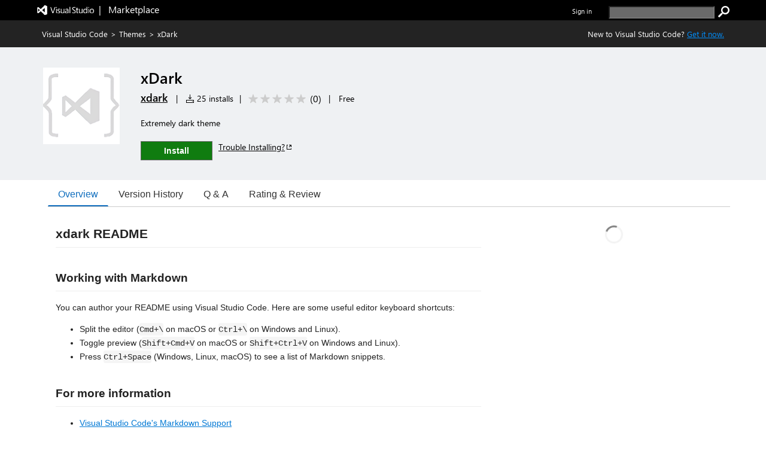

--- FILE ---
content_type: text/html; charset=utf-8
request_url: https://marketplace.visualstudio.com/items?itemName=xdark.xdark
body_size: 17773
content:


<html lang="en-us">

<head>
     <meta name="description" content="Extension&#32;for&#32;Visual&#32;Studio&#32;Code&#32;-&#32;Extremely&#32;dark&#32;theme" /><meta name="keywords" content="__web_extension,color-theme,theme" /><meta property="og:title" content="xDark&#32;-&#32;Visual&#32;Studio&#32;Marketplace" /><meta property="og:type" content="website" /><meta property="og:url" content="https://marketplace.visualstudio.com/items?itemName=xdark.xdark" /><meta property="og:image" content="" /><meta property="og:description" content="Extension&#32;for&#32;Visual&#32;Studio&#32;Code&#32;-&#32;Extremely&#32;dark&#32;theme" /><meta property="twitter:card" content="summary" /><meta property="twitter:site" content="@Code" /><link rel="canonical" href="https://marketplace.visualstudio.com/items?itemName=xdark.xdark" />
    <style>
        html {
            overflow-y: scroll;
        }
        body {
            font-family: wf_segoe-ui, Helvetica Neue, Helvetica, Arial, Verdana;
        	color: rgba( 0, 0, 0, 1);
        	font-size: 12px;
        	background-color: rgba(255, 255, 255, 1);
        	margin: 0;
        	padding: 0;
        }

/* L0 header styles start*/
        .uxservices-header {
            height: 34px;
            background-color:black;
        }

        a.skip-main {
            left: -999px;
            position: absolute;
            top: auto;
            width: 1px;
            height: 1px;
            overflow: hidden;
            z-index: -999;
        }

        a.skip-main:focus, a.skip-main:active {
            color: #0078D4;
            background-color: #FFFFFF;
            position: absolute;
            left: auto;
            top: auto;
            width: 122px;
            height: 33px;
            overflow: auto;
            padding-left: 12px;
            padding-right: 12px;
            padding-top: 7px;
            text-align: center;
            font-size: 14px;
            font-weight: 500;
            font-family: 'Segoe UI';
            line-height: 20px;
            z-index: 999;
        }

        a.skip-main:hover {
            color: #005BA1;
            background-color: #F2F2F2;
        }

        .uxservices-header div.upperBandContent {
            background-color:black;
            color: white;
            line-height: 17px;
            width:100%;
            margin:0 auto;
            box-sizing:border-box;
            max-width: 1160px;
            padding: 0px;
        }

        .uxservices-header div.upperBandContent .left {
            padding: 5px 0 0 0;
        }

        .uxservices-header div.upperBandContent .left .vs-logo-header {
            height: 31px;
            padding-top: 5px;
        }

        .uxservices-header div.upperBandContent .left .marketplacetext-header {
            vertical-align: 9px;
            padding-top: 5px;
        }

        .uxservices-header div.upperBandContent .right {
            display: inline-block;
            position: relative;
            background-color: black;
            font-size: 11px;
            padding-top: 10px;
        }

        .uxservices-header div.upperBandContent .right .signIn {
            font-weight: 600;
            float: left;
        }

        .uxservices-header .marketPlaceLogoLink {
            white-space: pre;
            font-size: 16px;
            line-height: 16px;
            vertical-align: -4px;
            display: inline-block;
            color: white;
        }

        .uxservices-header .marketPlaceLogoLink.vs-brand-icon {
            width: 30px;
            height: 30px;
            background: url(https://cdn.vsassets.io/v/M264_20251020.18/_content/Header/ImageSprite.png) no-repeat -250px 0 !important;
        }

        .uxservices-header .right a {
            font-family: wf_segoe-ui, -apple-system, ".SFNSText-Regular", "San Francisco", "Roboto", "Helvetica Neue", "Lucida Grande", sans-serif;
            font-size: inherit;
        }

        .uxservices-header div.upperBandContent .scarabLink {
            margin-right: 0.23em;
        }

        #Fragment_SearchBox {
            display: inline-block;
            margin-left: 25px;
            height: 13px;
        }

        #Fragment_SearchBox .header-search-button {
            height: 20px;
            width: 20px;
            background: url(https://cdn.vsassets.io/v/M264_20251020.18/_content/Header/ImageSprite.png) no-repeat -195px 0 !important;
            cursor: pointer;
            border: none;
            margin-left: 3px;
            padding: 0px;
        }

        #Fragment_SearchBox .header-search-button:focus {
            outline-color: rgb(77, 144, 254);
            outline-style: auto;
            outline-width: 5px;
        }

        #Fragment_SearchBox .header-search-textbox {
            vertical-align: top;
            background-color: #6a6a6a;
            color: #ffffff;
            padding-left: 2px;
        }

        
/* l0 header ends*/

        .tab {
            overflow: hidden;
            border-bottom: 1px solid #ccc;
            background-color: transparent;
            margin-bottom: 25px;
        }

/* Style the buttons that are used to open the tab content */
        .tab button {
            background-color: transparent;
            float: left;
            border: none;
            outline: none;
            cursor: pointer;
            padding: 0px 16px;
            font-size: 16px;
            height: 40px;
            border-width: 1px;
            border-style: solid;
            border-color: transparent
        }

/* Change background color of buttons on hover */
        .tab button:hover {
            color: #106ebe;
        }

        .tab button.selected {
            color: #106ebe;
            border-bottom: 2px solid #106ebe;
        }

        .tab button:focus, .tab button.selected:focus {
            border-color: #000000;
        }

/* Style the tab content */
        .tabcontent {
            padding: 6px 12px;
        }

        .bowtie-icon,
        i.bowtie-icon {
        	font-family: "Bowtie";
        	font-size: 14px;
        	speak: none;
        	display: inline-block;
        	font-style: normal;
        	font-weight: normal;
        	font-variant: normal;
        	text-transform: none;
        	text-align: center;
        	text-decoration: none;
        	line-height: 16px;
        	-webkit-font-smoothing: antialiased;
        	-moz-osx-font-smoothing: grayscale;
        }

        .bowtie-icon:disabled,
        i.bowtie-icon:disabled {
        	opacity: 0.5;
        }

        .bowtie-brand-visualstudio::before {
	        content: "\E91D";
        }

        .bowtie-install::before {
        	content: "\E92C";
        }

        .bowtie-search::before {
        	content: "\E986";
        }

        .bowtie-navigate-external::before {
        	content: "\E9D0";
        }

        .bowtie-status-info::before {
        	content: "\EA08";
        }

        .bowtie-status-info {
        	color: rgba(0, 120, 212, 1);
        	color: var(--communication-background, rgba(0, 120, 212, 1));
        }

        * {
        	box-sizing: border-box;
        	-webkit-box-sizing: border-box;
        	-moz-box-sizing: border-box;
        }

        a:not(.ms-Button) {
        	color: rgba(0, 120, 212, 1);
        	color: var(--communication-foreground, rgba(0, 120, 212, 1));
        	text-decoration: none;
        	cursor: pointer;
        }

        a:not(.ms-Button):hover {
        	color: rgba(0, 120, 212, 1);
        	color: var(--communication-foreground, rgba(0, 120, 212, 1));
        	text-decoration: underline;
        }

        a:not(.ms-Button):visited {
        	color: rgba(0, 120, 212, 1);
        	color: var(--communication-foreground, rgba(0, 120, 212, 1));
        }

        a:not(.ms-Button):active {
        	color: rgba(0, 120, 212, 1);
        	color: var(--communication-foreground, rgba(0, 120, 212, 1));
        }

        .details-tab a:not(.ms-Button):not(.meta-data-list-link){
            text-decoration: underline;
        }

        .item-share-container a:not(.ms-Button):not(.social-link) {
            text-decoration: none;
        }

        a.vscode-download-link:not(.ms-Button){
            text-decoration: underline;
        }

        a.vsCodeDownloadLink:not(.ms-Button){
            text-decoration: underline;
        }

        .link-as-button.ms-Link {
            text-decoration: underline;
        }

        .tab-collection-right a {
            text-decoration: underline;
        }

        a.install-button-container:hover {
            text-decoration: none;
        }


        button {
        	font-family: "Segoe UI VSS (Regular)", "Segoe UI", "-apple-system", BlinkMacSystemFont, Roboto, "Helvetica Neue", Helvetica, Ubuntu, Arial, sans-serif, "Apple Color Emoji", "Segoe UI Emoji", "Segoe UI Symbol";
        	height: 30px;
        	border: 1px solid;
        	border-color: rgba( 200, 200, 200, 1);
        	border-color: rgba( var(--palette-neutral-20, 200, 200, 200), 1);
        	background-color: rgba( 248, 248, 248, 1);
        	background-color: rgba( var(--palette-neutral-2, 248, 248, 248), 1);
        	color: rgba( 51, 51, 51, 1);
        	color: rgba( var(--palette-neutral-80, 51, 51, 51), 1);
        	cursor: pointer;
        	outline: 0;
        	padding: 2px 12px 2px 12px;
        }

        button:hover:not(.ms-Button):not(.bolt-button):not(.link-as-button),
        button:focus:not(.ms-Button):not(.bolt-button):not(.link-as-button) {
        	border-color: rgba( 166, 166, 166, 1);
        	border-color: rgba( var(--palette-neutral-30, 166, 166, 166), 1);
            border-style: dotted;
        }

        .pricingTab-loader-container, .qnaTab-loader-container, .rnrTab-loader-container, .versionHistoryTab-loader-container {
            text-align: center;
        }

        .pricingTab-loader-container .loader, .qnaTab-loader-container .loader, .rnrTab-loader-container .loader, .versionHistoryTab-loader-container .loader {
            display: inline-block;
        }
        .item-details-control-root .ux-section-resources ul li a {
            text-decoration:underline!important;
        }
/* Styles for bread crumb */
        .bread-crumb-container {
        	font-size: 13px;
        	color: #FFFFFF;
        	height: 45px;
        	line-height: 45px;
        }

        .bread-crumb-container .member {
        	text-decoration: none;
        }

        .bread-crumb-container .separator {
        	padding: 0 5px;
        }

        .bread-crumb-container a:visited {
        	color: #FFFFFF;
        }

        .bread-crumb-container a {
        	color: #FFFFFF;
        }

        .bread-crumb-container a:hover {
        	color: #FFFFFF;
        }

        .item-details-control-root .breadcrumb {
        	background-color: #232323;
        	color: #FFFFFF;
        	line-height: 45px;
        	font-size: 13px;
        	/* min-width: 1250px; */
        }

        .item-details-control-root .breadcrumb .vsCodeDownloadLinkContainer {
            float: right;
            color: inherit;
        }

        .item-details-control-root .breadcrumb .vsCodeDownloadLink {
            color: #0090ff;
        }

/* end of bread crumb styles */

/* Styles for item banner */
        .ux-section-banner {
        	padding: 16px 0px;
        	background-color: #eff1f3;
        	/* min-width: 1250px; */
        }

        .item-details-control-root .ux-section-banner {
        	padding: 32px 0px;
        	background-color: #eff1f3;
        }

        .gallery-centered-content {
        	width: 1160px;
        	margin-left: auto;
        	margin-right: auto;
        	padding-left: 10px;
        	padding-right: 10px;
        }
      @media all and (max-width:1165px){
            .gallery-centered-content{
                width:100%;
                padding-left:25px;
                padding-right:25px;
            }
        }
        table {
        	border-collapse: collapse;
        	border-spacing: 0;
        	margin: 0;
        	padding: 0;
        	border: 0;
        }

        .item-details-control-root .item-img {
        	text-align: center;
        	vertical-align: top;
        	width: 132px;
        }

        .item-details-control-root .item-img img {
        	max-width: 128px;
        	position: relative;
        	visibility: hidden;
        }

        .item-details-control-root .item-header .item-header-content {
        	font-size: 14px;
        	margin-left: 32px;
        }

        .item-details-control-root .ux-item-name {
        	font-size: 26px;
        	font-weight: 600;
        	display: inline-block;
        	padding-right: 8px;
        }

        .item-details-control-root .ux-item-second-row-wrapper {
        	margin-top: 4px;
        }

        .item-details-control-root .ux-item-second-row-wrapper>div {
        	display: inline-block;
        }

        .item-details-control-root .ux-item-second-row-wrapper>div:nth-child(1) {
        	margin-right: 10px;
        }

        .item-details-control-root .ux-item-second-row-wrapper>.ux-item-rating {
        	margin-left: 10px;
        	margin-right: 10px;
        }

        .item-details-control-root .ux-item-second-row-wrapper>.item-price-category {
        	margin-left: 10px;
        	margin-right: 10px;
        }

        .item-details-control-root .item-header h1,
        .item-details-control-root .item-header h2 {
        	margin: 0px;
        	padding: 0px;
        	display: inline-block;
        	font-size: 0em;
        	font-weight: normal;
        }

        .item-details-control-root .item-header .dark {
        	color: #FFFFFF;
        }

        .item-details-control-root .ux-item-rating {
        	font-size: 14px;
        }
        .item-details-control-root .ux-item-publisher {
        	font-size: 18px;
        }

        .item-details-control-root .ux-item-publisher-link {
        	font-size: 18px;
        	font-weight: 600;
        	text-decoration: underline;
        }

        .item-details-control-root .ux-item-shortdesc {
        	margin: 20px 0;
        	max-width: 608px;
        	line-height: 1.5;
        	overflow: hidden;
        }

        .item-details-control-root .dark .item-banner-focussable-child-item:focus {
        	outline: 1px dotted white;
        }

        .item-details-control-root .item-header .item-header-content.light .installHelpInfo a {
            color: #000000;
            text-decoration: underline;
            border-color: #000000;
        }

        .item-details-control-root .item-header .item-header-content.dark .installHelpInfo a {
        	color: #FFFFFF;
        	text-decoration: underline;
        }

        .ux-section-details-tabs .version-history-top-container {
            width: 100%
        }

/* not unpublished */
        
            .one-click-install-container {
                display: flex;
            }

            .installHelpInfo {
                margin-left: 10px;
            }

            .installHelpInfo>a {
                vertical-align: sub;
            }

            .textContainer-41 {
                flex-grow: 1;
            }

            .flexContainer-40 {
                display: flex;
                height: 100%;
                flex-wrap: nowrap;
                justify-content: center;
                align-items: center;
            }

            .label-43 {
                margin-top: 0px;
                margin-right: 4px;
                margin-bottom: 0px;
                margin-left: 4px;
                line-height: 100%;
                font-weight: 600;
            }
        
            .item-details-control-root .ux-button.install {
                position: relative;
                font-family: "Segoe UI", "Segoe UI Web (West European)", "Segoe UI", -apple-system, BlinkMacSystemFont, Roboto, "Helvetica Neue", sans-serif;
                -webkit-font-smoothing: antialiased;
                font-size: 14px;
                font-weight: 400;
                box-sizing: border-box;
                display: inline-block;
                text-align: center;
                cursor: pointer;
                vertical-align: top;
                padding-top: 0px;
                padding-right: 16px;
                padding-bottom: 0px;
                padding-left: 16px;
                min-width: 80px;
                height: 32px;
                background-color: rgb(244, 244, 244);
                color: rgb(51, 51, 51);
                user-select: none;
                outline: transparent;
                border-width: 1px;
                border-style: solid;
                border-color: transparent;
                border-image: initial;
                text-decoration: none;
                border-radius: 0px;
            }

            .item-details-control-root .item-header-content .install-button-container .ux-button.install.buttonDisabled {
                background-color: #AAAAAA;
                color: #EEEEEE;
                opacity: 1;
                border: 1px solid #E6E6E6;
            }

            .item-details-control-root .item-header-content .install-button-container .ux-button.install.buttonDisabled:hover {
                cursor: default;
                opacity: 1;
            }

            .item-details-control-root .dark .ux-button.install {
                background-color: #107c10;
                color: #FFFFFF;
                min-width: 120px;
                border: 1px solid #FFFFFF;
            }

            .item-details-control-root .dark .ux-button.install:hover {
                background-color: #AAAAAA;
                opacity: 0.6;
            }

            .ux-item-action a.install-button-container {
                line-height: 32px;
            }

            .item-details-control-root .light .ux-button.install {
                background-color: #107c10;
                color: #FFFFFF;
                min-width: 120px;
                border: 1px solid #666666;
            }

            .item-details-control-root .light .ux-button.install:hover,
            .item-details-control-root .light .ux-button.install:focus {
                background-color: #074507;
            }

            .item-details-control-root .dark .ux-button.install:focus,
            .item-details-control-root .light .ux-button.install:focus {
                border: 1px dotted;
            }

        
/* End of item banner styles. */

/* Styles for item details overview */
        .item-details-control-root .ux-section-details {
        	margin: 24px 0 34px 0px;
        	font-size: 13px;
        }

        .item-details-control-root .ux-section-details .itemdetails-section-header {
        	font-size: 16px;
        	font-weight: bold;
        	color: #555;
        	padding-bottom: 16px;
        }

        .item-details-control-root .ux-section-details .ux-section-details-table {
        	width: 100%;
        	table-layout: fixed;
        }

        .item-details-control-root .ux-itemdetails-left {
        	vertical-align: top;
        	font-size: 14px;
        	padding-right: 20px;
        }

        .item-details-control-root .ux-itemdetails-right {
            width: 34.45%;
            vertical-align: top;
            padding: 0 0 0 20px;
        }
  @media all and (max-width:768px) {
    .item-details-control-root .ux-itemdetails-left {
        float: left;
        width: 100%;
        padding-right: 0px;
    }
    .item-details-control-root .ux-itemdetails-right{
        padding-left:0px!important;
        float:left;
        width:100%;
    }
}

        .item-details-control-root .itemDetails-right {
            display: none;
        }

        .item-details-control-root .markdown {
        	color: #222;
        	line-height: 1.6;
        	position: relative;
        }

        .gallery-centered-content .markdown a {
            color: rgba(0, 120, 212, 1);
            text-decoration:underline;
        }

        .markdown table tr:nth-child(2n) a, .gallery-centered-content .markdown a code {
            color: rgb(15, 113, 196);
        }

        .item-details-control-root .markdown > *:first-child {
        	margin-top: 0!important;
        }

        .item-details-control-root .markdown .link-header:target:before {
        	content: "";
        	display: block;
        	height: 250px;
        	margin: -250px 0 0;
        }

        .link-as-button {
        	height: initial;
        }

        .link-as-button:hover {
        	text-decoration: underline;
        }

        /* End of item details overview styles. */

        /* Styles for footer */
        #ux-footer {
        	line-height: 1.2em;
        }

        #ux-footer:after {
        	content: "";
        	display: table;
        	clear: both;
        }

        #ux-footer a {
        	color: #595958;
        }

        #ux-footer a:hover {
        	color: #3399ff;
        }

        #ux-footer ul.links {
        	padding: 0;
        	line-height: 1.2em;
        }

        #ux-footer .linkList>ul>li {
        	list-style-type: none;
        	background: none;
        	padding: 4px 0;
        	margin: 0;
        }

        #ux-footer #baseFooter {
        	width: 1160px; 
        	padding: 15px 10px;
        	margin: 0 auto;
        }
        @media all and (max-width:1165px){
            #ux-footer #baseFooter{
                width:100%;
                padding:15px 20px;
            }
        }
        #ux-footer #baseFooter:after {
        	content: "";
        	display: table;
        	clear: both;
        }

        #ux-footer #baseFooter li {
        	display: inline-block;
        	list-style-type: none;
        	margin: 0 15px 0 0;
        }

        #ux-footer #baseFooter #Fragment_BaseFooterLinks {
        	text-align: right;
        }

        #ux-footer #baseFooter #rightBaseFooter {
        	float: right;
        	width: 18%;
        	font-family: wf_segoe-ui, Tahoma, Helvetica, Sans-Serif;
        	color: #595958;
        	font-weight: bold;
        }

        @media only screen and (max-width: 400px) {
            #ux-footer #baseFooter #rightBaseFooter{
                width:100%;
                text-align: center;
            }
            .ux-section-banner td.item-img img {
                width: 100% !important;
            }
        }

        #ux-footer span.microsoftLogo {
        	display: inline-block;
        	margin-left: 16px;
        }

        .microsoftLogo {
        	background: url(https://cdn.vsassets.io/v/M264_20251020.18/_content/Header/ImageSprite.png) no-repeat -93px 0!important;
        }

        .microsoftLogo {
        	width: 70px;
        	height: 14px;
        	overflow: hidden;
        }

        /* End of footer styles. */

        /* Styles for markdown */
        .markdown img {
        	max-width: 100%;
        }

        .markdown video {
            max-width: 100%;
        }

        .markdown h1,
        .markdown h2 {
        	line-height: 1.4;
        	margin-top: 1em;
        	margin-bottom: 16px;
        }

        .markdown h1 {
        	font-size: 1.5em;
        	line-height: 1.2em;
        	border-bottom: 1px solid #eee;
        	margin-top: 2em;
        	padding-bottom: 10px;
        }

        .markdown h2 {
        	font-size: 1.375em;
        	line-height: 1.2em;
        	border-bottom: 1px solid #eee;
        	margin-top: 2em;
        	padding-bottom: 10px;
        }

        .markdown h3 {
        	font-size: 1.25em;
        }

        .markdown h4 {
        	font-size: 1.125em;
        }

        .markdown h5 {
        	font-size: 1.0em;
        }

        .markdown blockquote {
            padding: 0 15px;
            color: #777;
            border-left: 4px solid #ddd;
            margin: 0;
        }

        .markdown pre {
            padding: 16px;
            overflow: auto;
            font-size: 85%;
            line-height: 1.45;
            background-color: #f7f7f7;
            border-radius: 3px;
            word-wrap: normal;
            font-family: Consolas, "Liberation Mono", Menlo, Courier, monospace;
        }

        .markdown code, .markdown tt {
        	padding: 0;
        	background-color: rgba(0, 0, 0, 0.04);
        	margin: 0;
        	padding-top: 0.2em;
        	padding-bottom: 0.2em;
        	border-radius: 3px;
        	font-family: Consolas, "Liberation Mono", Menlo, Courier, monospace;
        }

        .markdown pre > code {
            background-color: inherit;
        }

        .markdown table {
        	display: block;
        	width: 100%;
        	overflow: auto;
        	word-break: normal;
        	word-break: keep-all;
        }

        .markdown table th {
        	font-weight: bold;
        }

        .markdown table th,
        .markdown table td {
        	padding: 6px 13px;
        	border: 1px solid #ddd;
        }

        .markdown table tr {
        	background-color: #fff;
        	border-top: 1px solid #ccc;
        }

        .markdown table tr:nth-child(2n) {
        	background-color: #f8f8f8;
        }

        /* End of markdown styles. */

        .main-content.item-details-main-content {
        	min-height: 950px;
        }

        .item-details-main-content {
        	background-color: #FFFFFF;
        }

        .ms-Fabric {
        	-moz-osx-font-smoothing: grayscale;
        	-webkit-font-smoothing: antialiased;
        	color: #333333;
        	font-family: "Segoe UI Web (West European)", "Segoe UI", -apple-system, BlinkMacSystemFont, "Roboto", "Helvetica Neue", sans-serif;
        	font-size: 14px;
        }

        .ms-Fabric button {
        	font-family: inherit;
        }

        .ux-section-details-tabs {
            margin-top: -20px;
        }

         @font-face {
        	font-family: wf_segoe-ui;
        	src: url("//c.s-microsoft.com/static/fonts/segoe-ui/west-european/light/latest.eot");
        	src: local("Segoe UI Light"), local("Segoe Light"), local("Segoe WP Light"), url("//c.s-microsoft.com/static/fonts/segoe-ui/west-european/light/latest.eot?#iefix") format("embedded-opentype"), url("//c.s-microsoft.com/static/fonts/segoe-ui/west-european/light/latest.woff2") format("woff2"), url("//c.s-microsoft.com/static/fonts/segoe-ui/west-european/light/latest.woff") format("woff"), url("//c.s-microsoft.com/static/fonts/segoe-ui/west-european/light/latest.ttf") format("truetype");
        	font-weight: 200;
        	font-style: normal;
        	-webkit-font-smoothing: antialiased;
        }

        #survey-container {
            position: relative;
            background-color: #f5ebc5;
            justify-content: space-between;
            text-align: center;
        }

        #survey-content-container {
            margin: 0;
            padding-left: 5%;
            padding-top: 8px;
            padding-bottom: 8px;
            padding-left:30%;
            padding-right:15%;
        }

        #survey-content-text {
            color: #000000 !important;
            display: table-cell;
            vertical-align: middle;
            padding: 0;
            font-family: Segoe UI, SegoeUI, Arial, sans-serif;
            font-style: normal;
            font-weight: normal;
            font-size: 13px;
            line-height: 16px;
        }

        #survey-info-icon {
            display: table-cell;
            padding: 4px;
            width: 24px;
            height: 24px;
            line-height: 0;
            text-align: left;
        }

        @font-face {
        	font-family: wf_segoe-ui;
        	src: url("//c.s-microsoft.com/static/fonts/segoe-ui/west-european/semilight/latest.eot");
        	src: local("Segoe UI Semilight"), local("Segoe Semilight"), local("Segoe WP Semilight"), url("//c.s-microsoft.com/static/fonts/segoe-ui/west-european/semilight/latest.eot?#iefix") format("embedded-opentype"), url("//c.s-microsoft.com/static/fonts/segoe-ui/west-european/semilight/latest.woff2") format("woff2"), url("//c.s-microsoft.com/static/fonts/segoe-ui/west-european/semilight/latest.woff") format("woff"), url("//c.s-microsoft.com/static/fonts/segoe-ui/west-european/semilight/latest.ttf") format("truetype");
        	font-weight: 300;
        	font-style: normal;
        }

        @font-face {
        	font-family: wf_segoe-ui;
        	src: url("//c.s-microsoft.com/static/fonts/segoe-ui/west-european/normal/latest.eot");
        	src: local("Segoe UI"), local("Segoe"), local("Segoe WP"), url("//c.s-microsoft.com/static/fonts/segoe-ui/west-european/normal/latest.eot?#iefix") format("embedded-opentype"), url("//c.s-microsoft.com/static/fonts/segoe-ui/west-european/normal/latest.woff2") format("woff2"), url("//c.s-microsoft.com/static/fonts/segoe-ui/west-european/normal/latest.woff") format("woff"), url("//c.s-microsoft.com/static/fonts/segoe-ui/west-european/normal/latest.ttf") format("truetype");
        	font-weight: normal;
        	font-style: normal;
        }

        @font-face {
        	font-family: wf_segoe-ui;
        	src: url("//c.s-microsoft.com/static/fonts/segoe-ui/west-european/Semibold/latest.eot");
        	src: local("Segoe UI Semibold"), local("Segoe Semibold"), local("Segoe WP Semibold"), url("//c.s-microsoft.com/static/fonts/segoe-ui/west-european/Semibold/latest.eot?#iefix") format("embedded-opentype"), url("//c.s-microsoft.com/static/fonts/segoe-ui/west-european/Semibold/latest.woff2") format("woff2"), url("//c.s-microsoft.com/static/fonts/segoe-ui/west-european/Semibold/latest.woff") format("woff"), url("//c.s-microsoft.com/static/fonts/segoe-ui/west-european/Semibold/latest.ttf") format("truetype");
        	font-weight: 500;
        	font-style: normal;
        }

        @font-face {
        	font-family: wf_segoe-ui;
        	src: url("//c.s-microsoft.com/static/fonts/segoe-ui/west-european/Semibold/latest.eot");
        	src: local("Segoe UI Semibold"), local("Segoe Semibold"), local("Segoe WP Semibold"), url("//c.s-microsoft.com/static/fonts/segoe-ui/west-european/Semibold/latest.eot?#iefix") format("embedded-opentype"), url("//c.s-microsoft.com/static/fonts/segoe-ui/west-european/Semibold/latest.woff2") format("woff2"), url("//c.s-microsoft.com/static/fonts/segoe-ui/west-european/Semibold/latest.woff") format("woff"), url("//c.s-microsoft.com/static/fonts/segoe-ui/west-european/Semibold/latest.ttf") format("truetype");
        	font-weight: 600;
        	font-style: normal;
        }

        @font-face {
        	font-family: wf_segoe-ui;
        	src: url("//c.s-microsoft.com/static/fonts/segoe-ui/west-european/bold/latest.eot");
        	src: local("Segoe UI Bold"), local("Segoe Bold"), local("Segoe WP Bold"), local("Segoe UI"), local("Segoe"), local("Segoe WP"), url("//c.s-microsoft.com/static/fonts/segoe-ui/west-european/bold/latest.eot?#iefix") format("embedded-opentype"), url("//c.s-microsoft.com/static/fonts/segoe-ui/west-european/bold/latest.woff") format("woff"), url("//c.s-microsoft.com/static/fonts/segoe-ui/west-european/bold/latest.woff2") format("woff2"), url("//c.s-microsoft.com/static/fonts/segoe-ui/west-european/bold/latest.ttf") format("truetype");
        	font-weight: bold;
        	font-style: normal;
        }

        @font-face {
        	font-family: wf_segoe-ui_light;
        	src: url("//c.s-microsoft.com/static/fonts/segoe-ui/west-european/light/latest.eot");
        	src: local("Segoe UI Light"), local("Segoe Light"), local("Segoe WP Light"), url("//c.s-microsoft.com/static/fonts/segoe-ui/west-european/light/latest.eot?#iefix") format("embedded-opentype"), url("//c.s-microsoft.com/static/fonts/segoe-ui/west-european/light/latest.woff2") format("woff2"), url("//c.s-microsoft.com/static/fonts/segoe-ui/west-european/light/latest.woff") format("woff"), url("//c.s-microsoft.com/static/fonts/segoe-ui/west-european/light/latest.ttf") format("truetype");
        	font-weight: normal;
        	font-style: normal;
        }

        @font-face {
        	font-family: 'bowtie';
        	font-style: normal;
        	font-weight: normal;
        	src: url(https://cdn.vsassets.io/v/M264_20251020.18/_content/Fonts/Icons/bowtie.eot);
        	src: url(https://cdn.vsassets.io/v/M264_20251020.18/_content/Fonts/Icons/bowtie.eot?iefix) format("embedded-opentype"), url(https://cdn.vsassets.io/v/M264_20251020.18/_content/Fonts/Icons/bowtie.woff) format("woff"), url(https://cdn.vsassets.io/v/M264_20251020.18/_content/Fonts/Icons/bowtie.svg#bowtie) format("svg");
        }

        /*Sponsor start*/
            @font-face {
                font-family: AzureDevOpsMDL2Assets;
                src: url(https://cdn.vsassets.io/v/M264_20251020.18/_content/Fonts/Icons/AzDevMDL2.woff) format('woff');
            }
            .ux-item-sponsor-text {
                background-color: #F1F1F1;
                border: 1px solid #007ACC;
                color: #000000;
                padding: 5px 0px 5px 10px;
            }

            .ux-item-sponsor-heart-icon{
                color: #B51E78;
                padding: inherit;
                padding-left: 6px;
                font-weight: 600;
                position: relative;
                top: 3px;
            }

            .bowtie-heart-icon::before {
        	 content: "\EB52";
             font-family: AzureDevOpsMDL2Assets;
            }

            .bowtie-heart-icon {
        	    color: rgba(0, 120, 212, 1);
        	    color: var(--communication-background, rgba(0, 120, 212, 1));
            }

           .ux-sponsor-text-icon {
            padding-left: 6px;
            padding-right: 6px;
           }

        /*Sponsor style end*/

        /* Verified Domain style begin */
        
        /* Verified Domain style end */

        /* top pub. style begin */
        

        /* top pub. style end */

        /*rating review style begin*/
        .item-details-control-root .ux-item-review-rating .ux-item-rating-control .rating-control .star {
            min-width: 16px;
            min-height: 16px;
            height: 12px;
            width: 12px;
            padding-top: 0px;
            margin: 0px 2px;
        }

        .item-details-control-root .ux-item-second-row-wrapper .ux-item-review-rating-wrapper {
            text-decoration: none;
            color: inherit;
            padding-top: 1px;
            padding-bottom: 3px;
        }

        .item-details-control-root .ux-item-second-row-wrapper .ux-item-review-rating-wrapper .ux-item-review-rating{
            display: inline-flex;
        }

        .item-details-control-root .ux-item-second-row-wrapper .ux-item-review-rating-wrapper .ux-item-review-rating .ux-item-rating-control {
            margin-left: 10px;
            top: 2px;
            position: relative;
        }

        .item-details-control-root .ux-item-second-row-wrapper .ux-item-review-rating-wrapper .ux-item-review-rating .ux-item-rating-count {
            margin-left: 5px;
            font-size: 16px;
            margin-top: -1px;
            margin-right: 8px;
        }

        /*rating review style end*/
        /*Spinner*/
        .loader-container {
            text-align: -webkit-center;
            text-align: -mozkit-center;
        }

        .loader {
            border: 3px solid #f3f3f3;
            border-radius: 50%;
            border-top: solid #808080;
            width: 30px;
            height: 30px;
            -webkit-animation: spin 2s linear infinite;
            animation: spin 2s linear infinite;
        }

        @-webkit-keyframes spin {
            0% { -webkit-transform: rotate(0deg); }
            100% { -webkit-transform: rotate(360deg); }
        }

        @keyframes spin {
            0% { transform: rotate(0deg); }
            100% { transform: rotate(360deg); }
        }

        .tooltip {
            position: relative;
            display: inline-block;
            border-bottom: 1px dotted black;
        }

        .tooltip .tooltiptext {
            visibility: hidden;
            width: 310px;
            background-color: black;
            color: white;
            text-align: center;
            border-radius: 6px;
            padding: 0px 0;
            position: absolute;
            z-index: 1;
            top: 1px;
            right: 100%;
        }

        .tooltip:hover .tooltiptext {
            visibility: visible;
        }

        .uxservices-header #signIn .tooltip a:focus-within .tooltiptext, .uxservices-header .signIn .tooltip a:focus-within .tooltiptext {
            visibility: visible;
        }

        .uxservices-header .tooltip .tooltiptext #copy_button:focus #outInfo {
            padding: 5px 10px;
            border: 1px solid #fff !important;
        }

        .ms-Button-icon.bowtie-icon.bowtie-copy-to-clipboard.icon-64:before{
            content: "\E8C8";
            font-family: AzureDevOpsMDL2Assets;
        }

        </style>

        
               <script type="text/javascript" src="https://wcpstatic.microsoft.com/mscc/lib/v2/wcp-consent.js"></script>
        

        <script type="text/javascript"  nonce="BUOImqJ5E6Ws/CzRM5SUfw==">
            function sue(em, s, l, c, eo){var w=window,p="ue";w[p]=w[p]||[];w[p].push({"em":em,"s":s,"l":l,"c":c,"eo":eo});return false;}
            window.onerror = sue;
            
        isServerSideRendering = function () {
            try {
                return !(document !== undefined);
            }
            catch (e) {
                return true;
            }
         };

        redirectToNonSSR = function(area) {
            var fqn = document.getElementById("FQN").value;
            var galleryUrl = document.getElementById("galleryUrl").value;
            window.location.assign(window.location.origin + galleryUrl +"items?itemName=" + fqn + "&ssr=false" + area);
        }
        
        hideAndShowTabs = function(tabToShow) {
            var currentTab = document.getElementsByClassName("selected-tab");
            currentTab[0].style.display = "none";
            currentTab[0].classList.remove("selected-tab");

            var selectedTab =  document.getElementById(tabToShow);
            selectedTab.classList.add("selected-tab");
            selectedTab.style.display = "block";

            // Changing the button styling for the newly clicked button 
            var currentTabButton = document.getElementsByClassName("selected");
            currentTabButton[0].classList.remove("selected");

            var selectedTabButton =  document.getElementById(tabToShow.slice(0, -3));
            selectedTabButton.classList.add("selected");
        }

            if (!isServerSideRendering()) {
                document.addEventListener('DOMContentLoaded', function () {
                
                    document.getElementById("overview").addEventListener("click", function (e) {
                        hideAndShowTabs("overviewTab");
                    });
                    
                    document.getElementById("qna").addEventListener("click", function (e) {
                        redirectToNonSSR("#qna");
                    });
                    
                    document.getElementById("versionHistory").addEventListener("click", function (e) {
                        hideAndShowTabs("versionHistoryTab");
                    });
                    
                    document.getElementById("rnr").addEventListener("click", function (e) {
                        redirectToNonSSR("#review-details");
                    });
                    document.getElementById("review-details").addEventListener("click", function (e) {
                        redirectToNonSSR("#review-details");
                    });
                    
                    // vscode copy command handlings
                    let copyCommandInput = document.getElementById("vscode-command-input");
                    if (copyCommandInput) {
                        copyCommandInput.addEventListener("click", function (e) {
                            e.target.select();
                        });
                        document.getElementById("copy-to-clipboard-button").addEventListener("click", function (e) {
                            document.getElementById("vscode-command-input").select();
                            var successful = document.execCommand('copy');
                            if (successful) {
                                var element = document.getElementById("copied-animation");
                                element.style.display = "block";
                            }
                        });
                    }
                

                    // add handler for search
                    document.getElementById("Fragment_SearchBox").addEventListener("submit", function (e) {
                        e.preventDefault();
                        var queryText = document.getElementById("header-search-textbox").value;
                        var galleryUrl = document.getElementById("galleryUrl").value;
                        var searchTarget = document.getElementById("searchTarget").value;
                        window.location = window.location.origin + galleryUrl + "search?term=" + queryText + "&target=" + searchTarget;
                    });
                    let acqBtn = document.getElementsByClassName("install-button-container");
                    if (acqBtn && acqBtn[0]) {
                        acqBtn[0].onclick = function (event) { var w = window, p = "ciEvents"; w[p] = w[p] || []; w[p].push({ "acquisition": true, "event": event }); };
                    }

                

                });
            }
            document.addEventListener('DOMContentLoaded', function () {
                if (document.getElementById("mgtConsentCookie") != null) {
                    document.getElementById("mgtConsentCookie").addEventListener("click", function (e) {
                        console.log("from aspx hit.");
                        manageConsent();
                    });
                }                
            });
            document.addEventListener('DOMContentLoaded', function () {
                var h1targetDiv = document.getElementById("overviewTab").getElementsByTagName("h1");
                for (var i = 0; i < h1targetDiv.length; i++) {
                    h1targetDiv[i].setAttribute('role', 'heading');
                    h1targetDiv[i].setAttribute('aria-level', '2');
                }
            });
        </script>
    <title>
        xDark - Visual Studio Marketplace
    </title>
</head>
<a href="#start-of-content" class="skip-main">Skip to content</a>
<body class="platform gallery gallery-page-item-details">
    <div id="cookie-banner"></div>    


    <div class="uxservices-header" role="banner">
        <div class="upperBandContent">
            <a href="/" title="|   Marketplace" class="left" >
                <img class="vs-logo-header" aria-label="Visual Studio logo" src="https://cdn.vsassets.io/v/M264_20251020.18/_content/Header/vs-logo.png"/>
                <div id="marketPlaceLogoLink" class="marketPlaceLogoLink marketplacetext-header" aria-label="Marketplace logo">|   Marketplace</div>
            </a>
            <div class="right" style="float: right;">
                
                    <div class="signIn">
                        
                            <a href="https://app.vssps.visualstudio.com/_signin?realm=marketplace.visualstudio.com&amp;reply_to=https%3A%2F%2Fmarketplace.visualstudio.com%2Fitems%3FitemName%3Dxdark.xdark&amp;redirect=1&amp;context=eyJodCI6MywiaGlkIjoiMjY2M2IxM2YtNTBlMy1hNjU1LWExNTktMjJmNmY0NzI1ZmFiIiwicXMiOnt9LCJyciI6IiIsInZoIjoiIiwiY3YiOiIiLCJjcyI6IiJ90&amp;lltid=c45077b4-3bcb-4386-a59f-e7391254de40&amp;workflowId=marketplace&amp;wt.mc_id=o~msft~marketplace~signIn#ctx=eyJTaWduSW5Db29raWVEb21haW5zIjpbImh0dHBzOi8vbG9naW4ud2luZG93cy5uZXQiLCJodHRwczovL2xvZ2luLm1pY3Jvc29mdG9ubGluZS5jb20iXX01" class="scarabLink" style="margin-left:23px;padding-top:1px;color:#fff;font-weight:400;">
                                Sign in
                            </a>
                        
                    </div>
                
                <form id="Fragment_SearchBox" class="header-search" aria-label="search" role="search" data-fragmentname="SearchBox">
                    <input id="header-search-textbox" class="header-search-textbox" aria-label="search" max-length="200" type="text" autocomplete="off">
                    <button id="header-search-button" class="header-search-button" aria-label="search" type="submit"></button>
                </form>
            </div>
        </div>
    </div>
    <div class="skiptarget" id="start-of-content"></div>
    <div id="react_0HNH33DVOMCF0"><div data-reactroot=""><div class="item-details-control-root"><div class="breadcrumb"><div class="gallery-centered-content"><span class="bread-crumb-container"><a class="member" href="/vscode">Visual Studio Code</a><span class="separator">&gt;</span><a class="member" href="/search?sortBy=Installs&amp;category=Themes&amp;target=VSCode">Themes</a><span class="separator">&gt;</span><span class="member">xDark</span></span><span class="vsCodeDownloadLinkContainer"><span>New to Visual Studio Code?</span> <a class="vsCodeDownloadLink" href="https://go.microsoft.com/fwlink?linkid=846418&amp;pub=xdark&amp;ext=xdark&amp;utm_source=vsmp&amp;utm_campaign=mpdetails" target="_blank" rel="noreferrer noopener nofollow" aria-label="Get Visual Studio Code Now">Get it now.</a></span></div></div><div class="main-content item-details-main-content" id="vss_1"><div class="item-details-control-root"><div class="ux-item-details"><div class="ux-section-banner" id="section-banner"><div class="ux-section-core gallery-centered-content"><table role="presentation"><tbody><tr><td class="item-img" id="vss_2"><img class="image-display" alt="xDark" src="https://cdn.vsassets.io/v/M264_20251020.18/_content/Header/default_icon_128.png" style="top:0.5px;visibility:visible"/></td><td class="item-header"><div class="item-header-content light"><h1><span class="ux-item-name">xDark</span></h1><div class="ux-item-second-row-wrapper"><div class="ux-item-publisher"><h2 role="presentation"><a class="ux-item-publisher-link item-banner-focussable-child-item" href="publishers/xdark" aria-label="More from xdark publisher" style="color:#000000">xdark</a></h2></div><span class="divider"> | </span><div class="ux-item-rating"><div class="bowtie-icon bowtie-install"></div><span class="installs-text" title="The number of unique installations, not including updates."> 25 installs</span></div><a id="review-details" href="#review-details" class="ux-item-review-rating-wrapper" aria-label="Average rating: 0 out of 5. Navigate to user reviews."><span class="ux-item-review-rating" title="Average rating: 0 out of 5"><span class="divider"> | </span><span class="ux-item-rating-control"><span class="rating-control" aria-hidden="true"><img class="star empty-star" alt="" src="https://cdn.vsassets.io/v/M264_20251020.18/_content/EmptyStarDark.svg"/><img class="star empty-star" alt="" src="https://cdn.vsassets.io/v/M264_20251020.18/_content/EmptyStarDark.svg"/><img class="star empty-star" alt="" src="https://cdn.vsassets.io/v/M264_20251020.18/_content/EmptyStarDark.svg"/><img class="star empty-star" alt="" src="https://cdn.vsassets.io/v/M264_20251020.18/_content/EmptyStarDark.svg"/><img class="star empty-star" alt="" src="https://cdn.vsassets.io/v/M264_20251020.18/_content/EmptyStarDark.svg"/></span></span><span class="ux-item-rating-count"> (<span>0</span>)</span></span></a><span class="divider"> | </span><span class="item-price-category">Free</span></div><div class="ux-item-shortdesc">Extremely dark theme</div><div class="ux-item-action"><div class="installButtonContainer"><div class="one-click-install-container"><div><div class="ms-Fabric"><span class="ux-oneclick-install-button-container"><a href="vscode:extension/xdark.xdark" class="ms-Button ux-button install ms-Button--default root-39"><div class="ms-Button-flexContainer flexContainer-40"><div class="ms-Button-textContainer textContainer-41"><div class="ms-Button-label label-43" id="id__0">Install</div></div></div></a></span></div></div><span class="installHelpInfo"><a href="https://aka.ms/vscode_extn_install" target="_blank" rel="noreferrer noopener nofollow" class="light">Trouble Installing?<i class="bowtie-icon bowtie-navigate-external"></i></a></span></div></div><div style="display:none"><input type="text" id="FQN" readonly="" value="xdark.xdark"/><input type="text" id="galleryUrl" readonly="" value="/"/><input type="text" id="searchTarget" readonly="" value="VSCode"/></div></div></div></td></tr></tbody></table></div></div><div class="gallery-centered-content"><div class="ux-section-details"><div class="ms-Fabric ux-section-details-tabs"><div class="gallery-centered-content"><div class="tab"><button id="overview" class="selected">Overview</button><button id="versionHistory">Version History</button><button id="qna">Q &amp; A</button><button id="rnr">Rating &amp; Review</button></div><div class="tabcontent"><div id="overviewTab" class="overview selected-tab"><div class="details-tab itemdetails"><table class="ux-section-details-table" role="presentation"><tbody><tr><td class="ux-itemdetails-left"><div class="itemDetails"><div class="markdown"><h1 id=xdark-readme>xdark README</h1>
<h2 id=working-with-markdown>Working with Markdown</h2>
<p>You can author your README using Visual Studio Code. Here are some useful editor keyboard shortcuts:</p>
<ul>
<li>Split the editor (<code>Cmd+\</code> on macOS or <code>Ctrl+\</code> on Windows and Linux).</li>
<li>Toggle preview (<code>Shift+Cmd+V</code> on macOS or <code>Shift+Ctrl+V</code> on Windows and Linux).</li>
<li>Press <code>Ctrl+Space</code> (Windows, Linux, macOS) to see a list of Markdown snippets.</li>
</ul>
<h2 id=for-more-information>For more information</h2>
<ul>
<li><a href="http://code.visualstudio.com/docs/languages/markdown" target=_blank rel="noreferrer noopener nofollow">Visual Studio Code's Markdown Support</a></li>
<li><a href="https://help.github.com/articles/markdown-basics/" target=_blank rel="noreferrer noopener nofollow">Markdown Syntax Reference</a></li>
</ul>
<p><strong>Enjoy!</strong></p>
</div></div></td><td class="ux-itemdetails-right" role="complementary"><div class="screenshot-carousel-container"></div><div class="loader-container"><div class="loader"></div></div><div class="itemDetails-right"></div></td></tr></tbody></table></div></div><div id="versionHistoryTab" style="display:none"><div class="versionHistoryTab-loader-container"><div class="loader"></div></div><div id="version-history-tab-content"></div></div></div></div></div></div></div></div></div></div><div id="gallery-footer"><footer><div id="ux-footer" class="ltr" role="contentinfo"><div id="baseFooter"><div id="Fragment_BaseFooterLinks"><div class="linkList"><ul class="links horizontal"><li><a href="https://www.visualstudio.com/support/support-overview-vs" data-mscc-ic="false">Contact us</a></li><li><a href="https://careers.microsoft.com/" data-mscc-ic="false">Jobs</a></li><li><a href="https://go.microsoft.com/fwlink/?LinkID=521839" data-mscc-ic="false">Privacy</a></li><li><a id="mgtConsentCookie" data-mscc-ic="false">Manage cookies</a></li><li><a href="https://aka.ms/vsmarketplace-ToU" data-mscc-ic="false">Terms of use</a></li><li><a href="https://www.microsoft.com/trademarks" data-mscc-ic="false">Trademarks</a></li></ul></div></div><div id="rightBaseFooter">©<!-- --> 2025 Microsoft<span class="microsoftLogo" title="Microsoft"></span></div><div class="clear"></div></div></div></footer></div></div></div></div>
    
    <div class="render-time">
        <script class="server-side-render" defer="defer" type="application/json">2</script>
    </div>
    <div class="rhs-content">
        <script class="jiContent" defer="defer" type="application/json">{"GitHubLink":"","ReleaseDateString":"Wed, 15 Feb 2023 02:36:04 GMT","LastUpdatedDateString":"Wed, 15 Feb 2023 03:02:42 GMT","GalleryUrl":"/","Categories":["Themes"],"Tags":["__web_extension","color-theme","theme"],"ExtensionProperties":{"Microsoft.VisualStudio.Code.Engine":"^1.74.0-insider","Microsoft.VisualStudio.Services.GitHubFlavoredMarkdown":"true","Microsoft.VisualStudio.Code.ExtensionDependencies":"","Microsoft.VisualStudio.Code.ExtensionPack":"","Microsoft.VisualStudio.Code.LocalizedLanguages":"","Microsoft.VisualStudio.Code.ExtensionKind":"ui,workspace,web","Microsoft.VisualStudio.Services.Content.Pricing":"Free"},"Resources":{"LicenseText":"","ChangelogText":"Changelog","PublisherName":"xdark","ExtensionName":"xdark","Version":"0.0.2"},"MoreInfo":{"VersionValue":"0.0.2","PublisherValue":"xdark","UniqueIdentifierValue":"xdark.xdark","TwitterShareContents":"Just%20discovered%20this%20on%20the%20%23VSMarketplace%3A%20https%3A%2F%2Fmarketplace.visualstudio.com%2Fitems%3FitemName%3Dxdark.xdark","EmailShareContents":"Hi%2C%20Just%20discovered%20this%20extension%20on%20the%20%23VSMarketplace%20that%20may%20be%20of%20interest%20to%20you.%20Check%20it%20out%20%40%20https%3A%2F%2Fmarketplace.visualstudio.com%2Fitems%3FitemName%3Dxdark.xdark%20%21","EmailShareSubject":"Check%20out%20-%20xDark%20for%20Visual%20Studio%20Code","IsPublic":true},"ResourcesPath":"https://cdn.vsassets.io/v/M264_20251020.18/_content/","AssetUri":"https://xdark.gallerycdn.vsassets.io/extensions/xdark/xdark/0.0.2/1676429983694","VsixManifestAssetType":"Microsoft.VisualStudio.Services.VsixManifest","StaticResourceVersion":"M264_20251020.18","AfdIdentifier":"Ref A: EB195D31FF304AA3917EAE1DEA86D683 Ref B: CHI261140311052 Ref C: 2025-11-15T13:03:30Z","VsixId":null,"WorksWith":["Web"],"ItemType":3,"IsMDPruned":false,"PrunedMDLength":0,"OverviewMDLength":594,"IsRHSAsyncComponentsEnabled":true,"OfferDetails":null,"IsDetailsTabsEnabled":false,"ShowVersionHistory":true,"IsSeeMoreButtonOnVersionHistoryTab":false,"DisableVSCodeDownloadButtonEnabled":true,"IsReferralLinkRedirectionWarningPopupEnabled":true,"Versions":[{"version":"0.0.2","lastUpdated":"Wed, 15 Feb 2023 03:02:42 GMT","targetPlatform":"web"},{"version":"0.0.1","lastUpdated":"Wed, 15 Feb 2023 02:40:49 GMT","targetPlatform":"web"}],"IsCSRFeatureEnabled":false,"TargetPlatforms":{"win32-x64":"Windows x64","win32-arm64":"Windows ARM","linux-x64":"Linux x64","linux-arm64":"Linux ARM64","linux-armhf":"Linux ARM32","darwin-x64":"macOS Intel","darwin-arm64":"macOS Apple Silicon","alpine-x64":"Alpine Linux 64 bit","web":"Web","alpine-arm64":"Alpine Linux ARM64","win32-ia32":"Windows ia32"}}</script>
    </div>
    <div class="csp-user">
        <script class="is-csp-user" defer="defer" type="application/json">false</script>
    </div>
    

    <script type="text/javascript"  nonce="BUOImqJ5E6Ws/CzRM5SUfw==">
        if (document) {
            try {
                if (window.performance && window.performance.timing) {
                    window["marketplaceRenderTime"] = Date.now() - window.performance.timing.navigationStart;
                }
            }
            catch(e){ }
        }
    </script>
    <script type="text/javascript" nonce="BUOImqJ5E6Ws/CzRM5SUfw=="> var __vssPageContext = {"webContext":{"user":{"id":"aaaaaaaa-aaaa-aaaa-aaaa-aaaaaaaaaaaa","name":"Anonymous","email":"","uniqueName":"TEAM FOUNDATION\\Anonymous"},"host":{"id":"2663b13f-50e3-a655-a159-22f6f4725fab","name":"TEAM FOUNDATION","uri":"https://marketplace.visualstudio.com/","relativeUri":"/","hostType":"deployment","scheme":"https","authority":"marketplace.visualstudio.com"}},"moduleLoaderConfig":{"baseUrl":"https://cdn.vsassets.io/v/M264_20251020.18/_scripts/TFS/min/","paths":{"ContentRendering/Resources":"/_static/tfs/M264_20251020.18/_scripts/TFS/min/en-US","VSSPreview/Resources":"/_static/tfs/M264_20251020.18/_scripts/TFS/min/en-US","VSS/Resources":"/_static/tfs/M264_20251020.18/_scripts/TFS/min/en-US","Gallery/Scripts/Gallery/Resources":"/_static/tfs/M264_20251020.18/_scripts/TFS/min/en-US","Charts/Resources":"/_static/tfs/M264_20251020.18/_scripts/TFS/min/en-US","Engagement/Resources":"/_static/tfs/M264_20251020.18/_scripts/TFS/min/en-US","highcharts":"https://cdn.vsassets.io/3rdParty/_scripts/highcharts.v11.4.6","highcharts/highcharts-more":"https://cdn.vsassets.io/3rdParty/_scripts/highcharts-more.v11.4.6","highcharts/modules/accessibility":"https://cdn.vsassets.io/3rdParty/_scripts/highcharts-accessibility.v11.4.6","highcharts/modules/funnel":"https://cdn.vsassets.io/3rdParty/_scripts/highcharts-funnel.v11.4.6","highcharts/modules/heatmap":"https://cdn.vsassets.io/3rdParty/_scripts/highcharts-heatmap.v11.4.6"},"map":{"*":{"office-ui-fabric-react/lib":"OfficeFabric"}},"contributionPaths":{"VSS":{"value":"/_static/tfs/M264_20251020.18/_scripts/TFS/min/VSS","pathType":"default"},"VSS/Resources":{"value":"/_static/tfs/M264_20251020.18/_scripts/TFS/min/en-US","pathType":"resource"},"q":{"value":"/_static/tfs/M264_20251020.18/_scripts/TFS/min/q","pathType":"default"},"knockout":{"value":"/_static/tfs/M264_20251020.18/_scripts/TFS/min/knockout","pathType":"default"},"mousetrap":{"value":"/_static/tfs/M264_20251020.18/_scripts/TFS/min/mousetrap","pathType":"default"},"mustache":{"value":"/_static/tfs/M264_20251020.18/_scripts/TFS/min/mustache","pathType":"default"},"react":{"value":"/_static/tfs/M264_20251020.18/_scripts/TFS/min/react.15.3","pathType":"default"},"react-dom":{"value":"/_static/tfs/M264_20251020.18/_scripts/TFS/min/react-dom.15.3","pathType":"default"},"react-transition-group":{"value":"/_static/tfs/M264_20251020.18/_scripts/TFS/min/react-transition-group.15.3","pathType":"default"},"jQueryUI":{"value":"/_static/tfs/M264_20251020.18/_scripts/TFS/min/jQueryUI","pathType":"default"},"jquery":{"value":"/_static/tfs/M264_20251020.18/_scripts/TFS/min/jquery","pathType":"default"},"OfficeFabric":{"value":"/_static/tfs/M264_20251020.18/_scripts/TFS/min/OfficeFabric","pathType":"default"},"tslib":{"value":"/_static/tfs/M264_20251020.18/_scripts/TFS/min/tslib","pathType":"default"},"@uifabric":{"value":"/_static/tfs/M264_20251020.18/_scripts/TFS/min/@uifabric","pathType":"default"},"VSSUI":{"value":"/_static/tfs/M264_20251020.18/_scripts/TFS/min/VSSUI","pathType":"default"},"ContentRendering":{"value":"/_static/tfs/M264_20251020.18/_scripts/TFS/min/ContentRendering","pathType":"default"},"ContentRendering/Resources":{"value":"/_static/tfs/M264_20251020.18/_scripts/TFS/min/en-US","pathType":"resource"},"Charts":{"value":"/_static/tfs/M264_20251020.18/_scripts/TFS/min/Charts","pathType":"default"},"Charts/Resources":{"value":"/_static/tfs/M264_20251020.18/_scripts/TFS/min/en-US","pathType":"resource"},"highcharts":{"value":"https://cdn.vsassets.io/3rdParty/_scripts/highcharts.v11.4.6","pathType":"thirdParty"},"highcharts/highcharts-more":{"value":"https://cdn.vsassets.io/3rdParty/_scripts/highcharts-more.v11.4.6","pathType":"thirdParty"},"highcharts/modules/accessibility":{"value":"https://cdn.vsassets.io/3rdParty/_scripts/highcharts-accessibility.v11.4.6","pathType":"thirdParty"},"highcharts/modules/funnel":{"value":"https://cdn.vsassets.io/3rdParty/_scripts/highcharts-funnel.v11.4.6","pathType":"thirdParty"},"highcharts/modules/heatmap":{"value":"https://cdn.vsassets.io/3rdParty/_scripts/highcharts-heatmap.v11.4.6","pathType":"thirdParty"}},"shim":{"jquery":{"deps":[],"exports":"jQuery"}},"waitSeconds":30},"coreReferences":{"stylesheets":[{"url":"/_static/tfs/M264_20251020.18/_cssbundles/Default/vss-bundle-ext-core-css-vjapY0wXg0TR6OC6NvdB3QBXQvwBy2yRgojbz3lmWNas=","highContrastUrl":null,"isCoreStylesheet":true}],"scripts":[{"identifier":"JQuery","url":"https://cdn.vsassets.io/3rdParty/_scripts/jquery-3.6.0.min.js","fallbackUrl":null,"fallbackCondition":null,"isCoreModule":true},{"identifier":"JQueryXDomain","url":"https://cdn.vsassets.io/3rdParty/_scripts/jquery.xdomainrequest.min.js","fallbackUrl":null,"fallbackCondition":null,"isCoreModule":true},{"identifier":"Promise","url":"https://cdn.vsassets.io/v/M264_20251020.18/_scripts/TFS/min/promise.js","fallbackUrl":null,"fallbackCondition":null,"isCoreModule":true},{"identifier":"GlobalScripts","url":"https://cdn.vsassets.io/v/M264_20251020.18/_scripts/TFS/min/global-scripts.js","fallbackUrl":null,"fallbackCondition":null,"isCoreModule":true},{"identifier":"LoaderFixes","url":"https://cdn.vsassets.io/v/M264_20251020.18/_scripts/TFS/pre-loader-shim.min.js","fallbackUrl":null,"fallbackCondition":null,"isCoreModule":false},{"identifier":"AMDLoader","url":"https://cdn.vsassets.io/3rdParty/_scripts/require.min.js","fallbackUrl":null,"fallbackCondition":null,"isCoreModule":true},{"identifier":"LoaderFixes","url":"https://cdn.vsassets.io/v/M264_20251020.18/_scripts/TFS/post-loader-shim.min.js","fallbackUrl":null,"fallbackCondition":null,"isCoreModule":false}],"coreScriptsBundle":{"identifier":"CoreBundle","url":"/_public/_Bundling/Content?bundle=vss-bundle-basejs-vx38JYf0FTtFkI9k88H54KYCLs9sIP_6xJwgWGnd-xvw=","fallbackUrl":null,"fallbackCondition":null,"isCoreModule":true},"extensionCoreReferences":{"identifier":"CoreBundle","url":"/_public/_Bundling/Content?bundle=vss-bundle-ext-core-vajARv_MqIQOnhkXFEidriI7NlgItGjiaPK9d3Nb5JHw=","fallbackUrl":null,"fallbackCondition":null,"isCoreModule":true}},"webAccessConfiguration":{"isHosted":true,"paths":{"rootPath":"/","staticContentRootPath":"/","staticContentVersion":"M264_20251020.18","resourcesPath":"https://cdn.vsassets.io/v/M264_20251020.18/_content/","staticRootTfs":"https://cdn.vsassets.io/v/M264_20251020.18/","cdnFallbackStaticRootTfs":"/_static/tfs/M264_20251020.18/","staticRoot3rdParty":"https://cdn.vsassets.io/3rdParty/"},"api":{"webApiVersion":"1","areaPrefix":"_","controllerPrefix":"_"},"mailSettings":{"enabled":false},"registryItems":{}},"microsoftAjaxConfig":{"cultureInfo":{"name":"en-US","numberFormat":{"CurrencyDecimalDigits":2,"CurrencyDecimalSeparator":".","IsReadOnly":true,"CurrencyGroupSizes":[3],"NumberGroupSizes":[3],"PercentGroupSizes":[3],"CurrencyGroupSeparator":",","CurrencySymbol":"$","NaNSymbol":"NaN","CurrencyNegativePattern":0,"NumberNegativePattern":1,"PercentPositivePattern":1,"PercentNegativePattern":1,"NegativeInfinitySymbol":"-∞","NegativeSign":"-","NumberDecimalDigits":2,"NumberDecimalSeparator":".","NumberGroupSeparator":",","CurrencyPositivePattern":0,"PositiveInfinitySymbol":"∞","PositiveSign":"+","PercentDecimalDigits":2,"PercentDecimalSeparator":".","PercentGroupSeparator":",","PercentSymbol":"%","PerMilleSymbol":"‰","NativeDigits":["0","1","2","3","4","5","6","7","8","9"],"DigitSubstitution":1},"dateTimeFormat":{"AMDesignator":"AM","Calendar":{"MinSupportedDateTime":"0001-01-01T00:00:00","MaxSupportedDateTime":"9999-12-31T23:59:59.9999999","AlgorithmType":1,"CalendarType":1,"Eras":[1],"TwoDigitYearMax":2049,"IsReadOnly":true},"DateSeparator":"/","FirstDayOfWeek":0,"CalendarWeekRule":0,"FullDateTimePattern":"dddd, MMMM d, yyyy h:mm:ss tt","LongDatePattern":"dddd, MMMM d, yyyy","LongTimePattern":"h:mm:ss tt","MonthDayPattern":"MMMM d","PMDesignator":"PM","RFC1123Pattern":"ddd, dd MMM yyyy HH':'mm':'ss 'GMT'","ShortDatePattern":"M/d/yyyy","ShortTimePattern":"h:mm tt","SortableDateTimePattern":"yyyy'-'MM'-'dd'T'HH':'mm':'ss","TimeSeparator":":","UniversalSortableDateTimePattern":"yyyy'-'MM'-'dd HH':'mm':'ss'Z'","YearMonthPattern":"MMMM yyyy","AbbreviatedDayNames":["Sun","Mon","Tue","Wed","Thu","Fri","Sat"],"ShortestDayNames":["Su","Mo","Tu","We","Th","Fr","Sa"],"DayNames":["Sunday","Monday","Tuesday","Wednesday","Thursday","Friday","Saturday"],"AbbreviatedMonthNames":["Jan","Feb","Mar","Apr","May","Jun","Jul","Aug","Sep","Oct","Nov","Dec",""],"MonthNames":["January","February","March","April","May","June","July","August","September","October","November","December",""],"IsReadOnly":true,"NativeCalendarName":"Gregorian Calendar","AbbreviatedMonthGenitiveNames":["Jan","Feb","Mar","Apr","May","Jun","Jul","Aug","Sep","Oct","Nov","Dec",""],"MonthGenitiveNames":["January","February","March","April","May","June","July","August","September","October","November","December",""]},"numberShortForm":{"QuantitySymbols":["K","M","B"],"NumberGroupSize":1000,"ThousandSymbol":"K"},"eras":null}},"timeZonesConfiguration":{},"featureAvailability":{"featureStates":{"VisualStudio.Services.Contribution.EnableOnPremUnsecureBrowsers":false,"VisualStudio.Service.WebPlatform.ClientErrorReporting":true,"Microsoft.VisualStudio.Services.Gallery.Client.UseCdnAssetUri":false,"VisualStudio.Services.WebAccess.SubresourceIntegrity":false,"VisualStudio.Services.IdentityPicker.ReactProfileCard":true}},"appInsightsConfiguration":{"enabled":false,"instrumentationKey":"00000000-0000-0000-0000-000000000000","insightsScriptUrl":null},"diagnostics":{"sessionId":"d072a1cf-0f6f-424b-8b13-6d2d9319277c","activityId":"d072a1cf-0f6f-424b-8b13-6d2d9319277c","bundlingEnabled":true,"cdnAvailable":true,"cdnEnabled":true,"webPlatformVersion":"M264","serviceVersion":"Dev20.M264.1 (build: AzureDevOps_M264_20251020.18)"},"navigation":{"topMostLevel":"deployment","area":"","currentController":"Gallery","currentAction":"Details","commandName":"Gallery.Details","routeId":"ms.vss-gallery-web.gallery-route-details","routeTemplates":["items"],"routeValues":{"controller":"Gallery","action":"Details"}},"globalization":{"explicitTheme":"","theme":"Default","culture":"en-US","timezoneOffset":0,"timeZoneId":"UTC"},"serviceInstanceId":"00000029-0000-8888-8000-000000000000","hubsContext":{},"serviceLocations":{"locations":{"951917ac-a960-4999-8464-e3f0aa25b381":{"Application":"https://spsprodeus25.vssps.visualstudio.com/","Deployment":"https://spsprodeus25.vssps.visualstudio.com/"}}}};</script> <script defer="true" data-bundlelength="127542" data-bundlename="basejs" nonce="BUOImqJ5E6Ws/CzRM5SUfw=="  src="/_public/_Bundling/Content?bundle=vss-bundle-basejs-vx38JYf0FTtFkI9k88H54KYCLs9sIP_6xJwgWGnd-xvw="  type="text/javascript"></script>
    <script defer="true" data-bundlelength="228545" data-bundlename="common" data-includedscripts="VSS/Bundling" nonce="BUOImqJ5E6Ws/CzRM5SUfw=="  src="/_public/_Bundling/Content?bundle=vss-bundle-common-vifaWipagpSKhR0NdRVQluHAMBIRImGQsW_s8KvTucZo="  type="text/javascript"></script><script defer="true" data-bundlelength="2208946" data-bundlename="view" data-includedscripts="Gallery/Client/Pages/VSSItemDetailsSSR/VSSItemDetailsSSRAsync" nonce="BUOImqJ5E6Ws/CzRM5SUfw=="  src="/_public/_Bundling/Content?bundle=vss-bundle-view-vjoUcf01P2iS1nJstJWo6OZnG_nKdo9teJtoahNGtygU="  type="text/javascript"></script>
    <script defer=true  nonce="BUOImqJ5E6Ws/CzRM5SUfw==" src="/_static/tfs/M264_20251020.18/_scripts/TFS/min/Gallery/Client/Pages/VSSItemDetailsSSR/SSRModuleWrappers.js"></script>
    <script  nonce="BUOImqJ5E6Ws/CzRM5SUfw==" src="/_static/tfs/M264_20251020.18/_scripts/TFS/min/Gallery/Client/Common/ManageCookieDrop.js"></script>
</body>

</html>

--- FILE ---
content_type: text/css
request_url: https://cdn.vsassets.io/v/M264_20251020.18/App_Themes/Default/ItemDetails/CapabilitiesContainer.css
body_size: 99
content:
.ux-section-capabilities .capabilities-list-item {
  color: #666;
  margin-bottom: 4px;
}


--- FILE ---
content_type: text/css
request_url: https://cdn.vsassets.io/v/M264_20251020.18/App_Themes/Default/Shared/MarketplaceCertifiedBadge.css
body_size: 318
content:
.certified-badge-container {
  display: flex;
  flex-direction: row;
  margin-right: 6px;
}

.certified-badge-container .certified-badge-image {
  font-size: 17px;
  line-height: 17px;
  color: inherit !important;
}

.certified-badge-container .certified-badge-image .certified-badge-foreground {
  position: absolute;
  padding-left: 4px;
}

.certified-badge-container .certified-badge-text {
  color: inherit !important;
  font-size: 11px;
  font-weight: 600;
  border-style: solid;
  border-width: 1px;
  border-color: rgba( 200, 200, 200 ,  1 );
  border-color: rgba( var(--palette-neutral-20,200, 200, 200) ,  1 );
  border-radius: 13px;
  padding: 0px 9px 0px 16px;
  margin-left: 3px;
  height: 18px;
}


--- FILE ---
content_type: application/x-javascript
request_url: https://cdn.vsassets.io/v/M264_20251020.18/_scripts/TFS/min/OfficeFabric/utilities/selection/interfaces.js
body_size: 291
content:
define("OfficeFabric/utilities/selection/interfaces",["require","exports"],function(n,t){"use strict";var i,r;Object.defineProperty(t,"__esModule",{value:!0});t.SELECTION_CHANGE="change",function(n){n[n.none=0]="none";n[n.single=1]="single";n[n.multiple=2]="multiple"}(i=t.SelectionMode||(t.SelectionMode={})),function(n){n[n.horizontal=0]="horizontal";n[n.vertical=1]="vertical"}(r=t.SelectionDirection||(t.SelectionDirection={}))});



--- FILE ---
content_type: text/javascript
request_url: https://marketplace.visualstudio.com/_public/_Bundling/Content?bundle=vss-bundle-common-vifaWipagpSKhR0NdRVQluHAMBIRImGQsW_s8KvTucZo=
body_size: 86003
content:
if (window.performance && window.performance.mark) { window.performance.mark('startLoadBundleInner-common'); }
/*!
 *
 * Copyright 2009-2012 Kris Kowal under the terms of the MIT
 * license found at http://github.com/kriskowal/q/raw/master/LICENSE
 *
 * With parts by Tyler Close
 * Copyright 2007-2009 Tyler Close under the terms of the MIT X license found
 * at http://www.opensource.org/licenses/mit-license.html
 * Forked at ref_send.js version: 2009-05-11
 *
 * With parts by Mark Miller
 * Copyright (C) 2011 Google Inc.
 *
 * Licensed under the Apache License, Version 2.0 (the "License");
 * you may not use this file except in compliance with the License.
 * You may obtain a copy of the License at
 *
 * http://www.apache.org/licenses/LICENSE-2.0
 *
 * Unless required by applicable law or agreed to in writing, software
 * distributed under the License is distributed on an "AS IS" BASIS,
 * WITHOUT WARRANTIES OR CONDITIONS OF ANY KIND, either express or implied.
 * See the License for the specific language governing permissions and
 * limitations under the License.
 *
 */
(function(n){if(typeof bootstrap=="function")bootstrap("promise",n);else if(typeof exports=="object")module.exports=n();else if(typeof define=="function"&&define.amd)define("q",n);else if(typeof ses!="undefined")if(ses.ok())ses.makeQ=n;else return;else Q=n()})(function(){"use strict";function h(n){return function(){return wt.apply(n,arguments)}}function rt(n){return n===Object(n)}function ni(n){return gt(n)==="[object StopIteration]"||n instanceof k}function ut(n,t){var r,i,u;if(v&&t.stack&&typeof n=="object"&&n!==null&&n.stack&&n.stack.indexOf(d)===-1){for(r=[],i=t;!!i;i=i.source)i.stack&&r.unshift(i.stack);r.unshift(n.stack);u=r.join("\n"+d+"\n");n.stack=ti(u)}}function ti(n){for(var t,r=n.split("\n"),u=[],i=0;i<r.length;++i)t=r[i],ri(t)||ii(t)||!t||u.push(t);return u.join("\n")}function ii(n){return n.indexOf("(module.js:")!==-1||n.indexOf("(node.js:")!==-1}function ft(n){var r=/at .+ \((.+):(\d+):(?:\d+)\)$/.exec(n),t,i;return r?[r[1],Number(r[2])]:(t=/at ([^ ]+):(\d+):(?:\d+)$/.exec(n),t)?[t[1],Number(t[2])]:(i=/.*@(.+):(\d+)$/.exec(n),i?[i[1],Number(i[2])]:void 0)}function ri(n){var t=ft(n),r,i;return t?(r=t[0],i=t[1],r===tt&&i>=pt&&i<=vt):!1}function et(){if(v)try{throw new Error;}catch(i){var n=i.stack.split("\n"),r=n[0].indexOf("@")>0?n[1]:n[2],t=ft(r);return t?(tt=t[0],t[1]):void 0}}function ui(n,t,i){return function(){return typeof console!="undefined"&&typeof console.warn=="function"&&console.warn(t+" is deprecated, use "+i+" instead.",new Error("").stack),n.apply(n,arguments)}}function n(n){return o(n)?n:ht(n)?ci(n):nt(n)}function r(){function a(n){e=n;s.source=n;y(c,function(t,i){u(function(){n.promiseDispatch.apply(n,i)})},void 0);c=void 0;l=void 0}var c=[],l=[],e,h=b(r.prototype),s=b(t.prototype);if(s.promiseDispatch=function(n,t,r){var f=i(arguments);c?(c.push(f),t==="when"&&r[1]&&l.push(r[1])):u(function(){e.promiseDispatch.apply(e,f)})},s.valueOf=function(){if(c)return s;var n=st(e);return o(n)&&(e=n),n},s.inspect=function(){return e?e.inspect():{state:"pending"}},n.longStackSupport&&v)try{throw new Error;}catch(p){s.stack=p.stack.substring(p.stack.indexOf("\n")+1)}return h.promise=s,h.resolve=function(t){e||a(n(t))},h.fulfill=function(n){e||a(nt(n))},h.reject=function(n){e||a(f(n))},h.notify=function(n){e||y(l,function(t,i){u(function(){i(n)})},void 0)},h}function s(n){if(typeof n!="function")throw new TypeError("resolver must be a function.");var t=r();try{n(t.resolve,t.reject,t.notify)}catch(i){t.reject(i)}return t.promise}function ot(t){return s(function(i,r){for(var u=0,f=t.length;u<f;u++)n(t[u]).then(i,r)})}function t(n,i,r){var u,e;return i===void 0&&(i=function(n){return f(new Error("Promise does not support operation: "+n))}),r===void 0&&(r=function(){return{state:"unknown"}}),u=b(t.prototype),u.promiseDispatch=function(t,r,e){var o;try{o=n[r]?n[r].apply(u,e):i.call(u,r,e)}catch(s){o=f(s)}t&&t(o)},u.inspect=r,r&&(e=r(),e.state==="rejected"&&(u.exception=e.reason),u.valueOf=function(){var n=r();return n.state==="pending"||n.state==="rejected"?u:n.value}),u}function e(t,i,r,u){return n(t).then(i,r,u)}function st(n){if(o(n)){var t=n.inspect();if(t.state==="fulfilled")return t.value}return n}function o(n){return rt(n)&&typeof n.promiseDispatch=="function"&&typeof n.inspect=="function"}function ht(n){return rt(n)&&typeof n.then=="function"}function fi(n){return o(n)&&n.inspect().state==="pending"}function ei(n){return!o(n)||n.inspect().state==="fulfilled"}function oi(n){return o(n)&&n.inspect().state==="rejected"}function g(){l.length=0;p.length=0;a||(a=!0)}function si(n,t){a&&(p.push(n),t&&typeof t.stack!="undefined"?l.push(t.stack):l.push("(no stack) "+t))}function hi(n){if(a){var t=bt(p,n);t!==-1&&(p.splice(t,1),l.splice(t,1))}}function f(n){var i=t({when:function(t){return t&&hi(this),t?t(n):this}},function(){return this},function(){return{state:"rejected",reason:n}});return si(i,n),i}function nt(n){return t({when:function(){return n},get:function(t){return n[t]},set:function(t,i){n[t]=i},"delete":function(t){delete n[t]},post:function(t,i){return t===null||t===void 0?n.apply(void 0,i):n[t].apply(n,i)},apply:function(t,i){return n.apply(t,i)},keys:function(){return dt(n)}},void 0,function(){return{state:"fulfilled",value:n}})}function ci(n){var t=r();return u(function(){try{n.then(t.resolve,t.reject,t.notify)}catch(i){t.reject(i)}}),t.promise}function li(i){return t({isDef:function(){}},function(n,t){return lt(i,n,t)},function(){return n(i).inspect()})}function ct(t,i,r){return n(t).spread(i,r)}function ai(n){return function(){function t(n,t){var o;if(typeof StopIteration=="undefined"){try{o=r[n](t)}catch(s){return f(s)}return o.done?o.value:e(o.value,i,u)}try{o=r[n](t)}catch(s){return ni(s)?s.value:f(s)}return e(o,i,u)}var r=n.apply(this,arguments),i=t.bind(t,"next"),u=t.bind(t,"throw");return i()}}function vi(t){n.done(n.async(t)())}function yi(n){throw new k(n);}function pi(n){return function(){return ct([this,c(arguments)],function(t,i){return n.apply(t,i)})}}function lt(t,i,r){return n(t).dispatch(i,r)}function c(n){return e(n,function(n){var i=0,t=r();return y(n,function(r,u,f){var s;o(u)&&(s=u.inspect()).state==="fulfilled"?n[f]=s.value:(++i,e(u,function(r){n[f]=r;--i==0&&t.resolve(n)},t.reject,function(n){t.notify({index:f,value:n})}))},void 0),i===0&&t.resolve(n),t.promise})}function at(t){return e(t,function(t){return t=w(t,n),e(c(w(t,function(n){return e(n,it,it)})),function(){return t})})}function wi(t){return n(t).allSettled()}function bi(t,i){return n(t).then(void 0,void 0,i)}function ki(t,i){return n(t).nodeify(i)}var v=!1,k,d,vt;try{throw new Error;}catch(yt){v=!!yt.stack}var pt=et(),tt,it=function(){},u=function(){function t(){for(var r,i;n.next;){n=n.next;r=n.task;n.task=void 0;i=n.domain;i&&(n.domain=void 0,i.enter());try{r()}catch(u){if(e){i&&i.exit();setTimeout(t,0);i&&i.enter();throw u;}else setTimeout(function(){throw u;},0)}i&&i.exit()}f=!1}var n={task:void 0,next:null},s=n,f=!1,i=void 0,e=!1,r,o;return u=function(n){s=s.next={task:n,domain:e&&process.domain,next:null};f||(f=!0,i())},typeof process!="undefined"&&process.nextTick?(e=!0,i=function(){process.nextTick(t)}):typeof setImmediate=="function"?i=typeof window!="undefined"?setImmediate.bind(window,t):function(){setImmediate(t)}:typeof MessageChannel!="undefined"?(r=new MessageChannel,r.port1.onmessage=function(){i=o;r.port1.onmessage=t;t()},o=function(){r.port2.postMessage(0)},i=function(){setTimeout(t,0);o()}):i=function(){setTimeout(t,0)},u}(),wt=Function.call;var i=h(Array.prototype.slice),y=h(Array.prototype.reduce||function(n,t){var i=0,r=this.length;if(arguments.length===1)do{if(i in this){t=this[i++];break}if(++i>=r)throw new TypeError;}while(1);for(;i<r;i++)i in this&&(t=n(t,this[i],i));return t}),bt=h(Array.prototype.indexOf||function(n){for(var t=0;t<this.length;t++)if(this[t]===n)return t;return-1}),w=h(Array.prototype.map||function(n,t){var i=this,r=[];return y(i,function(u,f,e){r.push(n.call(t,f,e,i))},void 0),r}),b=Object.create||function(n){function t(){}return t.prototype=n,new t},kt=h(Object.prototype.hasOwnProperty),dt=Object.keys||function(n){var t=[];for(var i in n)kt(n,i)&&t.push(i);return t},gt=h(Object.prototype.toString);k=typeof ReturnValue!="undefined"?ReturnValue:function(n){this.value=n};d="From previous event:";n.resolve=n;n.nextTick=u;n.longStackSupport=!1;n.defer=r;r.prototype.makeNodeResolver=function(){var n=this;return function(t,r){t?n.reject(t):arguments.length>2?n.resolve(i(arguments,1)):n.resolve(r)}};n.Promise=s;n.promise=s;s.race=ot;s.all=c;s.reject=f;s.resolve=n;n.passByCopy=function(n){return n};t.prototype.passByCopy=function(){return this};n.join=function(t,i){return n(t).join(i)};t.prototype.join=function(t){return n([this,t]).spread(function(n,t){if(n===t)return n;throw new Error("Can't join: not the same: "+n+" "+t);})};n.race=ot;t.prototype.race=function(){return this.then(n.race)};n.makePromise=t;t.prototype.toString=function(){return"[object Promise]"};t.prototype.then=function(t,i,e){function c(n){try{return typeof t=="function"?t(n):n}catch(i){return f(i)}}function l(n){if(typeof i=="function"){ut(n,h);try{return i(n)}catch(t){return f(t)}}return f(n)}function a(n){return typeof e=="function"?e(n):n}var h=this,o=r(),s=!1;return u(function(){h.promiseDispatch(function(n){s||(s=!0,o.resolve(c(n)))},"when",[function(n){s||(s=!0,o.resolve(l(n)))}])}),h.promiseDispatch(void 0,"when",[void 0,function(t){var i,r=!1;try{i=a(t)}catch(u){if(r=!0,n.onerror)n.onerror(u);else throw u;}r||o.notify(i)}]),o.promise};n.when=e;t.prototype.thenResolve=function(n){return this.then(function(){return n})};n.thenResolve=function(t,i){return n(t).thenResolve(i)};t.prototype.thenReject=function(n){return this.then(function(){throw n;})};n.thenReject=function(t,i){return n(t).thenReject(i)};n.nearer=st;n.isPromise=o;n.isPromiseAlike=ht;n.isPending=fi;t.prototype.isPending=function(){return this.inspect().state==="pending"};n.isFulfilled=ei;t.prototype.isFulfilled=function(){return this.inspect().state==="fulfilled"};n.isRejected=oi;t.prototype.isRejected=function(){return this.inspect().state==="rejected"};var l=[],p=[],a=!0;return n.resetUnhandledRejections=g,n.getUnhandledReasons=function(){return l.slice()},n.stopUnhandledRejectionTracking=function(){g();a=!1},g(),n.reject=f,n.fulfill=nt,n.master=li,n.spread=ct,t.prototype.spread=function(n,t){return this.all().then(function(t){return n.apply(void 0,t)},t)},n.async=ai,n.spawn=vi,n["return"]=yi,n.promised=pi,n.dispatch=lt,t.prototype.dispatch=function(n,t){var f=this,i=r();return u(function(){f.promiseDispatch(i.resolve,n,t)}),i.promise},n.get=function(t,i){return n(t).dispatch("get",[i])},t.prototype.get=function(n){return this.dispatch("get",[n])},n.set=function(t,i,r){return n(t).dispatch("set",[i,r])},t.prototype.set=function(n,t){return this.dispatch("set",[n,t])},n.del=n["delete"]=function(t,i){return n(t).dispatch("delete",[i])},t.prototype.del=t.prototype["delete"]=function(n){return this.dispatch("delete",[n])},n.mapply=n.post=function(t,i,r){return n(t).dispatch("post",[i,r])},t.prototype.mapply=t.prototype.post=function(n,t){return this.dispatch("post",[n,t])},n.send=n.mcall=n.invoke=function(t,r){return n(t).dispatch("post",[r,i(arguments,2)])},t.prototype.send=t.prototype.mcall=t.prototype.invoke=function(n){return this.dispatch("post",[n,i(arguments,1)])},n.fapply=function(t,i){return n(t).dispatch("apply",[void 0,i])},t.prototype.fapply=function(n){return this.dispatch("apply",[void 0,n])},n["try"]=n.fcall=function(t){return n(t).dispatch("apply",[void 0,i(arguments,1)])},t.prototype.fcall=function(){return this.dispatch("apply",[void 0,i(arguments)])},n.fbind=function(t){var r=n(t),u=i(arguments,1);return function(){return r.dispatch("apply",[this,u.concat(i(arguments))])}},t.prototype.fbind=function(){var n=this,t=i(arguments);return function(){return n.dispatch("apply",[this,t.concat(i(arguments))])}},n.keys=function(t){return n(t).dispatch("keys",[])},t.prototype.keys=function(){return this.dispatch("keys",[])},n.all=c,t.prototype.all=function(){return c(this)},n.allResolved=ui(at,"allResolved","allSettled"),t.prototype.allResolved=function(){return at(this)},n.allSettled=wi,t.prototype.allSettled=function(){return this.then(function(t){return c(w(t,function(t){function i(){return t.inspect()}return t=n(t),t.then(i,i)}))})},n.fail=n["catch"]=function(t,i){return n(t).then(void 0,i)},t.prototype.fail=t.prototype["catch"]=function(n){return this.then(void 0,n)},n.progress=bi,t.prototype.progress=function(n){return this.then(void 0,void 0,n)},n.fin=n["finally"]=function(t,i){return n(t)["finally"](i)},t.prototype.fin=t.prototype["finally"]=function(t){return t=n(t),this.then(function(n){return t.fcall().then(function(){return n})},function(n){return t.fcall().then(function(){throw n;})})},n.done=function(t,i,r,u){return n(t).done(i,r,u)},t.prototype.done=function(t,i,r){var f=function(t){u(function(){if(ut(t,e),n.onerror)n.onerror(t);else throw t;})},e=t||i||r?this.then(t,i,r):this;typeof process=="object"&&process&&process.domain&&(f=process.domain.bind(f));e.then(void 0,f)},n.timeout=function(t,i,r){return n(t).timeout(i,r)},t.prototype.timeout=function(n,t){var i=r(),u=setTimeout(function(){i.reject(new Error(t||"Timed out after "+n+" ms"))},n);return this.then(function(n){clearTimeout(u);i.resolve(n)},function(n){clearTimeout(u);i.reject(n)},i.notify),i.promise},n.delay=function(t,i){return i===void 0&&(i=t,t=void 0),n(t).delay(i)},t.prototype.delay=function(n){return this.then(function(t){var i=r();return setTimeout(function(){i.resolve(t)},n),i.promise})},n.nfapply=function(t,i){return n(t).nfapply(i)},t.prototype.nfapply=function(n){var t=r(),u=i(n);return u.push(t.makeNodeResolver()),this.fapply(u).fail(t.reject),t.promise},n.nfcall=function(t){var r=i(arguments,1);return n(t).nfapply(r)},t.prototype.nfcall=function(){var t=i(arguments),n=r();return t.push(n.makeNodeResolver()),this.fapply(t).fail(n.reject),n.promise},n.nfbind=n.denodeify=function(t){var u=i(arguments,1);return function(){var e=u.concat(i(arguments)),f=r();return e.push(f.makeNodeResolver()),n(t).fapply(e).fail(f.reject),f.promise}},t.prototype.nfbind=t.prototype.denodeify=function(){var t=i(arguments);return t.unshift(this),n.denodeify.apply(void 0,t)},n.nbind=function(t,u){var f=i(arguments,2);return function(){function s(){return t.apply(u,arguments)}var o=f.concat(i(arguments)),e=r();return o.push(e.makeNodeResolver()),n(s).fapply(o).fail(e.reject),e.promise}},t.prototype.nbind=function(){var t=i(arguments,0);return t.unshift(this),n.nbind.apply(void 0,t)},n.nmapply=n.npost=function(t,i,r){return n(t).npost(i,r)},t.prototype.nmapply=t.prototype.npost=function(n,t){var f=i(t||[]),u=r();return f.push(u.makeNodeResolver()),this.dispatch("post",[n,f]).fail(u.reject),u.promise},n.nsend=n.nmcall=n.ninvoke=function(t,u){var e=i(arguments,2),f=r();return e.push(f.makeNodeResolver()),n(t).dispatch("post",[u,e]).fail(f.reject),f.promise},t.prototype.nsend=t.prototype.nmcall=t.prototype.ninvoke=function(n){var u=i(arguments,1),t=r();return u.push(t.makeNodeResolver()),this.dispatch("post",[n,u]).fail(t.reject),t.promise},n.nodeify=ki,t.prototype.nodeify=function(n){if(n)this.then(function(t){u(function(){n(null,t)})},function(t){u(function(){n(t)})});else return this},vt=et(),n});
/*
//# sourceMappingURL=q.min.js.map
*/

// Copyright (C) Microsoft Corporation. All rights reserved.
define("VSS/Common/Contracts/Platform",["require","exports"],function(n,t){var i,r,u;Object.defineProperty(t,"__esModule",{value:!0});t.TypeInfo=t.NavigationContextLevels=t.ContributionPathType=t.ContextHostType=void 0,function(n){n[n.Unknown=0]="Unknown";n[n.Deployment=1]="Deployment";n[n.Application=2]="Application";n[n.Organization=2]="Organization";n[n.ProjectCollection=4]="ProjectCollection"}(i=t.ContextHostType||(t.ContextHostType={})),function(n){n[n.Default=0]="Default";n[n.Resource=1]="Resource";n[n.ThirdParty=2]="ThirdParty"}(r=t.ContributionPathType||(t.ContributionPathType={})),function(n){n[n.None=0]="None";n[n.Deployment=1]="Deployment";n[n.Application=2]="Application";n[n.Collection=4]="Collection";n[n.Project=8]="Project";n[n.Team=16]="Team";n[n.ApplicationAll=30]="ApplicationAll";n[n.All=31]="All"}(u=t.NavigationContextLevels||(t.NavigationContextLevels={}));t.TypeInfo={ContextHostType:{enumValues:{unknown:0,deployment:1,application:2,organization:2,projectCollection:4}},ContributedServiceContext:{fields:null},ContributionPath:{fields:null},ContributionPathType:{enumValues:{"default":0,resource:1,thirdParty:2}},DaylightSavingsAdjustmentEntry:{fields:null},ExtendedHostContext:{fields:null},ModuleLoaderConfiguration:{fields:null},NavigationContext:{fields:null},NavigationContextLevels:{enumValues:{none:0,deployment:1,application:2,collection:4,project:8,team:16,applicationAll:30,all:31}},PageContext:{fields:null},PageXHRData:{fields:null},ServiceLocations:{fields:null},TimeZonesConfiguration:{fields:null},WebContext:{fields:null},WebPageDataProviderPageSource:{fields:null}};t.TypeInfo.ContributedServiceContext.fields={serviceLocations:{typeInfo:t.TypeInfo.ServiceLocations},moduleLoaderConfig:{typeInfo:t.TypeInfo.ModuleLoaderConfiguration}};t.TypeInfo.ContributionPath.fields={pathType:{enumType:t.TypeInfo.ContributionPathType}};t.TypeInfo.DaylightSavingsAdjustmentEntry.fields={start:{isDate:!0}};t.TypeInfo.ExtendedHostContext.fields={hostType:{enumType:t.TypeInfo.ContextHostType}};t.TypeInfo.ModuleLoaderConfiguration.fields={contributionPaths:{isDictionary:!0,dictionaryValueTypeInfo:t.TypeInfo.ContributionPath}};t.TypeInfo.NavigationContext.fields={topMostLevel:{enumType:t.TypeInfo.NavigationContextLevels}};t.TypeInfo.PageContext.fields={webContext:{typeInfo:t.TypeInfo.WebContext},moduleLoaderConfig:{typeInfo:t.TypeInfo.ModuleLoaderConfiguration},timeZonesConfiguration:{typeInfo:t.TypeInfo.TimeZonesConfiguration},navigation:{typeInfo:t.TypeInfo.NavigationContext},serviceLocations:{typeInfo:t.TypeInfo.ServiceLocations}};t.TypeInfo.PageXHRData.fields={navigation:{typeInfo:t.TypeInfo.NavigationContext},serviceLocations:{typeInfo:t.TypeInfo.ServiceLocations}};t.TypeInfo.ServiceLocations.fields={locations:{isDictionary:!0,dictionaryValueFieldInfo:{isDictionary:!0,dictionaryKeyEnumType:t.TypeInfo.ContextHostType}}};t.TypeInfo.TimeZonesConfiguration.fields={daylightSavingsAdjustments:{isArray:!0,typeInfo:t.TypeInfo.DaylightSavingsAdjustmentEntry}};t.TypeInfo.WebContext.fields={host:{typeInfo:t.TypeInfo.ExtendedHostContext}};t.TypeInfo.WebPageDataProviderPageSource.fields={navigation:{typeInfo:t.TypeInfo.NavigationContext}}});

define("VSS/Serialization",["require","exports"],function(n,t){function u(n,t,r){var u,f;return r===void 0&&(r=!1),u=null,n&&n.length&&(f=n.html(),u=i.deserialize(JSON.parse(f),t,!0),r&&n.remove()),u}function f(n){function u(n,t,i){var r,f;if(t&&typeof n.__msjson_date__=="number"){t[i]=new Date(n.__msjson_date__);return}for(r in n)f=n[r],f!==null&&typeof f=="object"&&u(n[r],n,r)}var t=null,i;return n&&(i=n.replace(r,'$1{"__msjson_date__":$2 }'),t=JSON.parse(i),i!==n&&u(t,null,"")),t}var i,r;Object.defineProperty(t,"__esModule",{value:!0});t.deserializeVssJsonObject=t.deserializeJsonIsland=t.ContractSerializer=void 0,function(n){function o(n,r,u){return u===void 0&&(u=!0),n&&r?Array.isArray(n)?i(n,r,!0,u):t(n,r,!0,u):n}function s(n,r,u,f){return u===void 0&&(u=!0),f===void 0&&(f=!1),n&&(f&&Array.isArray(n.value)&&(n=n.value),r&&(n=Array.isArray(n)?i(n,r,!1,u):t(n,r,!1,u))),n}function i(n,r,u,f){var e=n,o=[];return $.each(n,function(s,h){var c;c=Array.isArray(h)?i(h,r,u,f):t(h,r,u,f);f?(o.push(c),c!==h&&(e=o)):n[s]=c}),e}function t(n,t,i,r){var u=n,f=!1;return n&&t.fields&&$.each(t.fields,function(t,o){var s=n[t],h=e(s,o,i,r);s!==h&&(r&&!f&&(u=$.extend({},n),f=!0),u[t]=h)}),u}function e(n,f,o,s){var h,c,l,a;return n?f.isArray?Array.isArray(n)?(h=[],c=n,$.each(n,function(e,l){var a=l;f.isDate?a=u(l,o):f.enumType?a=r(f.enumType,l,o):f.typeInfo&&(a=Array.isArray(l)?i(l,f.typeInfo,o,s):t(l,f.typeInfo,o,s));s?(h.push(a),a!==l&&(c=h)):n[e]=a}),c):n:f.isDictionary?(l=!1,a={},$.each(n,function(n,i){var c=n,h=i;f.dictionaryKeyIsDate?c=u(n,o):f.dictionaryKeyEnumType&&(c=r(f.dictionaryKeyEnumType,n,o));f.dictionaryValueIsDate?h=u(i,o):f.dictionaryValueEnumType?h=r(f.dictionaryValueEnumType,i,o):f.dictionaryValueTypeInfo?h=t(h,f.dictionaryValueTypeInfo,o,s):f.dictionaryValueFieldInfo&&(h=e(i,f.dictionaryValueFieldInfo,o,s));a[c]=h;(n!==c||i!==h)&&(l=!0)}),l?a:n):f.isDate?u(n,o):f.enumType?r(f.enumType,n,o):f.typeInfo?t(n,f.typeInfo,o,s):n:n}function r(n,t,i){if((!i||typeof t!="number")&&!i&&typeof t=="string"&&isNaN(parseInt(t))){var r=0;return t&&$.each(t.split(","),function(t,i){var f=i.trim()||"",u,e;f&&(u=n.enumValues[f],u||(e=f.toLowerCase(),e!==f&&$.each(n.enumValues,function(n,t){if(n.toLowerCase()===e)return u=t,!1})),u&&(r|=u))}),r}return t}function u(n,t){if(t&&n instanceof Date&&Date.prototype.toISOString)return n.toISOString();if(!t&&typeof n=="string"){var i=new Date(n);return isNaN(i)&&navigator.userAgent&&/msie/i.test(navigator.userAgent)&&(i=h(n)),i}return n}function h(n){var t;return f||(f=new RegExp("(\\d+)-(\\d+)-(\\d+)T(\\d+):(\\d+):(\\d+).(\\d+)Z")),t=f.exec(n),t?new Date(Date.UTC(parseInt(t[1]),parseInt(t[2])-1,parseInt(t[3]),parseInt(t[4]),parseInt(t[5]),parseInt(t[6]),parseInt(t[7]))):null}var f;n.serialize=o;n.deserialize=s}(i=t.ContractSerializer||(t.ContractSerializer={}));t.deserializeJsonIsland=u;r=new RegExp('(^|[^\\\\])\\"\\\\/Date\\((-?[0-9]+)(?:[a-zA-Z]|(?:\\+|-)[0-9]{4})?\\)\\\\/\\"',"g");t.deserializeVssJsonObject=f});

define("VSS/Context",["require","exports","VSS/Common/Contracts/Platform","q","VSS/Serialization"],function(n,t,i,r,u){function ct(n){var t=n.find("script.tfs-context").eq(0).html(),r;return t?(r=JSON.parse(t),u.ContractSerializer.deserialize(r,i.TypeInfo.WebContext,!1)):null}function k(){return a||(a=window.__vssPageContext),a}function lt(){var n=f();return n?n.webContext:null}function f(){if(!v){var n=k();n&&(v=u.ContractSerializer.deserialize(n,i.TypeInfo.PageContext,!0))}return v}function at(){throw"Please use HubsService from 'VSS/Navigation/HubsService' for hub and hubgroup APIs. Usage: 'VSS/Service'.getLocalService(HubsService)";}function vt(n){var t=(n||"").toLowerCase();return p()[t]}function yt(){var n={},t=p();for(var i in t)n[i]=t[i].staticContentVersion;return n}function pt(n,t){var i=p();t&&!i[n]&&(i[n.toLowerCase()]=t)}function p(){if(!s){s={};var n=f();n.serviceInstanceId&&(s[n.serviceInstanceId.toLowerCase()]=n.webAccessConfiguration.paths)}return s}function d(n){l||(l={});var t=l[n];return t||(t=[],l[n]=t),t}function w(n,t){var i=et();i[n]||(i[n]=t)}function wt(n,t,i){var r,u=f(),e;return n&&(r=et()[n],!r&&u.webAccessConfiguration.isHosted&&window.console&&console.warn('No css url was mapped for css module prefix "'.concat(n,'". Requested module: "').concat(n,":").concat(t,'".'))),r||(window.top!==window.self?(e=u.webContext.host,r="".concat(e.scheme,"://").concat(e.authority)):r="",r=o(r,u.webAccessConfiguration.paths.staticRootTfs)),i||(i=g()),o(r,"App_Themes/".concat(i,"/").concat(t,".css"))}function g(){var n=f();return ft()?"HighContrast":n.globalization?n.globalization.theme:"Default"}function bt(n){var t=(n||"").toLowerCase();return nt()[t]}function nt(){var n,t;return c||(c={},n=f(),n.serviceInstanceId&&(t=n.webContext.account?n.webContext.account.uri:n.webContext.host.uri,c[n.serviceInstanceId.toLowerCase()]=t)),c}function tt(){return window.top!==window.self&&!!(window.VSS&&window.VSS.VssSDKVersion)}function kt(n){for(var t,r=it(),i=n.split("/");i.length>0;){if(t=r[i.join("/")],typeof t!="undefined")break;i.pop()}return typeof t=="undefined"&&!tt()?f().serviceInstanceId||"":t}function it(){if(!h){h={};var n=f();n.moduleLoaderConfig&&rt(h,n.moduleLoaderConfig,n.serviceInstanceId||"")}return h}function rt(n,t,i){t.contributionPaths&&$.each(t&&t.contributionPaths,function(t){n[t]||(n[t]=i)});t.paths&&$.each(t&&t.paths,function(t){n[t]||(n[t]=i)})}function ut(){var i=!1,n=document.createElement("span"),t;return n.style.color="#123456",document.body.appendChild(n),t=getComputedStyle(n),t&&t.color.replace(/ /g,"")!=="rgb(18,52,86)"&&/^rgb\(\d+,\s?\d+,\s?\d+\)$/.test(t.color)&&(i=!0),n.parentNode.removeChild(n),i}function ft(){return e=e===null?ut():e}function et(){if(!y){y={};var n=f();n.cssModulePrefixes&&$.each(n.cssModulePrefixes,function(t,i){w(i,n.webAccessConfiguration.paths.staticRootTfs)})}return y}function dt(t){var s=f(),e=t.serviceRootUrl,i,u;return s.webAccessConfiguration.isHosted?t.serviceTypeId&&(nt()[t.serviceTypeId.toLowerCase()]=e):e="",i=new b(e,o),t.moduleLoaderConfig&&(rt(it(),t.moduleLoaderConfig,t.serviceTypeId||""),ni(s,t.moduleLoaderConfig,i,t.serviceTypeId)),ot(t.featureAvailability),st(t.serviceLocations),t.cssModulePrefixes&&t.paths&&gt(t.cssModulePrefixes,i.combinePath(t.paths.staticRootTfs)),t.paths&&t.serviceTypeId&&pt(t.serviceTypeId,t.paths),u=r.defer(),t.bundles?n(["VSS/Bundling"],function(n){n.injectBundles(t.bundles,i).then(u.resolve)}):u.resolve(null),u.promise}function ot(n){if(n&&n.featureStates){var t=f();t.featureAvailability&&t.featureAvailability.featureStates?t.featureAvailability.featureStates=$.extend(n.featureStates,t.featureAvailability.featureStates):t.featureAvailability=n}}function st(n){if(n&&n.locations){var i=f(),t=i.serviceLocations;i.serviceLocations||(t={},i.serviceLocations=t);$.each(n.locations,function(n,i){t.locations[n]?$.each(i,function(i,r){t.locations[n][i]||(t.locations[n][i]=r)}):t.locations[n]=i})}}function gt(n,t){$.each(n,function(n,i){w(i,t)})}function ni(n,t,i,r){var o=!1,s=n.moduleLoaderConfig.baseUrl,h=n.webContext.account?n.webContext.account.uri:n.webContext.host.uri,e={paths:{}},u,f;u=window.self===window.top?n.moduleLoaderConfig||{}:window.__vssModuleLoaderConfig||{};u.paths||(u.paths={});u.contributionPaths||(u.contributionPaths={});u.shim||(u.shim={});f=null;n.webAccessConfiguration.isHosted&&(f=t.baseUrl||"/",(f!==s||h!==i.getServiceRootUrl()||window.top!==window.self)&&(f=i.combinePath(f)));t.paths&&$.each(t.paths,function(n,t){ti(u,n,t,e,f,i)&&(o=!0)});t.contributionPaths&&$.each(t.contributionPaths,function(n,t){ii(u,n,t.value,e,f,i,r)&&(o=!0)});t.shim&&(e.shim={},$.each(t.shim,function(n,t){u.shim[n]||(e.shim[n]=t,u.shim[n]=t,o=!0)}));o&&window.require.config(e)}function o(n,t){var i=n||"";if(i[i.length-1]!=="/"&&(i+="/"),t){if(t.match("^https?://"))return t;i+=t[0]==="/"?t.substr(1):t}return i}function ht(n,t,i){return t&&!n.match("^https?://")?n[0]==="/"?i.combinePath(n):o(t,n):n}function ti(n,t,i,r,u,f){if(!n.paths[t]&&!n.contributionPaths[t]){var e=ht(i,u,f);return r.paths[t]=e,n.paths[t]=e,!0}return!1}function ii(n,t,i,r,u,f,e){if(!n.contributionPaths[t]){var o=ht(i,u,f);if(n.contributionPaths[t]={pathType:null,value:o},e&&d(e).push(t),!n.paths[t])return r.paths[t]=o,n.paths[t]=o,!0}return!1}var a,v,y,s,h,c,l,e,b;Object.defineProperty(t,"__esModule",{value:!0});t.addServiceLocations=t.addFeatureAvailability=t.processContributedServiceContext=t.ContributedServicePathBuilder=t.isHighContrastMode=t.isAutoHighContrastMode=t.getScriptModuleOwner=t.isExtensionFrame=t.getContributedServiceRootUrl=t.getActiveTheme=t.getCssModuleUrl=t.addCssModulePrefixMapping=t.getContributionPathsForService=t.getStaticContentVersionsByService=t.getPathsForService=t.getHubsContext=t.getPageContext=t.getDefaultWebContext=t._getDefaultRawPageContext=t.parseWebContext=void 0;t.parseWebContext=ct;t._getDefaultRawPageContext=k;t.getDefaultWebContext=lt;t.getPageContext=f;t.getHubsContext=at;t.getPathsForService=vt;t.getStaticContentVersionsByService=yt;t.getContributionPathsForService=d;t.addCssModulePrefixMapping=w;t.getCssModuleUrl=wt;t.getActiveTheme=g;t.getContributedServiceRootUrl=bt;t.isExtensionFrame=tt;t.getScriptModuleOwner=kt;e=null;t.isAutoHighContrastMode=ut;t.isHighContrastMode=ft;b=function(){function n(n,t){var r,i,u;t===void 0&&(t=null);this.appPathParts=[];this.serviceRootUrl=n;this.pathCombiner=t;n&&(r=n.indexOf(":"),r>0&&(i=n.substr(r+1),i.substr(0,2)==="//"&&(i=i.substr(2),u=i.indexOf("/"),u>0&&(this.appPathParts=i.substr(u).split("/").filter(function(n){return!!n}).map(function(n){return"/"+n})))))}return n.prototype.getServiceRootUrl=function(){return this.serviceRootUrl},n.prototype.combinePath=function(n){var t,i,u;if(n)for(t=0,i=this.appPathParts;t<i.length;t++){var r=i[t],f=r.toLowerCase(),e=n.substr(0,r.length).toLowerCase();f===e&&(n=n.substr(r.length))}return u=this.pathCombiner||o,u.call(this,this.serviceRootUrl,n)},n}();t.ContributedServicePathBuilder=b;t.processContributedServiceContext=dt;t.addFeatureAvailability=ot;t.addServiceLocations=st});

define("VSS/Resources/VSS.Resources.TFSSeedFileResources",["require","exports"],function(require,exports){var e=exports;e.ErrorPaneCloseLink="Close [x]";e.ModuleScriptErrorFormat="Module \u0027{0}\u0027 cannot be loaded. This may be due to lost connectivity or an incomplete or corrupted download of the file.  Try refreshing your browser or clearing your browser cache to retrieve the file again.";e.CircularDependencyErrorFormat="There is a circular dependency between Azure DevOps script modules {0} and {1}.";e.SessionInfoMessage="Session Id: {0}";e.Dismiss="Dismiss";e.UnknownServerErrorMessage="Unknown server error occurred.";e.UnknownErrorMessage="Unknown error.";e.ErrorPaneHeader="Error(s):";e.CloseErrorWindow="Close error.";});

// Copyright (C) Microsoft Corporation. All rights reserved.
define("VSS/VSS",["require","exports","VSS/Context","q","VSS/Resources/VSS.Resources.TFSSeedFileResources"],function(n,t,i,r,u){function it(n,t,i,r){function a(n,t,i){var r;return(n||t)&&(r=v++,o++,f[r]=[n,t,i]),r}function s(){var t,i,u=c?0:l?1:-1,r,s,h=!1;if(u>=0){for(t in f)f.hasOwnProperty(t)&&(i=f[t],r=i[u],r&&(s=i[2],r.apply(n,(e||[]).concat([s])),h=!0));f={};o=0}return h}var f={},h,o=0,v=0,e,c=!1,l=!1;return h=a(t,i,r),{cookie:h,count:function(){return o},finish:function(){c=!0;e=Array.prototype.slice.call(arguments,0);s()},error:function(){l=!0;e=Array.prototype.slice.call(arguments,0);e.length===0&&(e=[new Error(u.UnknownServerErrorMessage),]);s()||ft(e[0],null,n)},register:function(n,t,i){var r=a(n,t,i);return r&&s(),r},unregister:function(n){o--;delete f[n]}}}function wt(n,t,i,r,u,f){function s(n){t[i]=n;o.finish(n)}function h(n){t[i]=null;o.error(n)}var e=t[i],o;f&&e===null||typeof e=="undefined"?(o=it(n,r,u),t[i]=o.register,f.call(n,s,h)):typeof e=="function"?e(r,u):typeof r=="function"&&r.call(n,e)}function bt(n){return n!==null&&n!==undefined&&typeof n!="function"}function rt(n){return n?typeof n=="string"?n:typeof n=="function"?rt(n()):n.message?n.message:n.description?n.description:n.toString():u.UnknownErrorMessage}function ft(n,i,r){typeof i=="function"?i.call(r,n):t.errorHandler.show(n)}function kt(){return nt}function st(n,t,i,r){return function(){var u=this.base,f=this.baseConstructor,e=this._base;this.base=i;this.baseConstructor=r;this._base=function(){return t.apply(this,Array.prototype.slice.call(arguments,0))};try{return n.apply(this,Array.prototype.slice.call(arguments,0))}finally{this.base=u;this.baseConstructor=f;this._base=e}}}function s(n,t,i,r){var u,f;for(u in t)u!=="__name"&&t.hasOwnProperty(u)&&(f=t[u],n[u]=i&&typeof f=="function"&&typeof i[u]=="function"?st(f,i[u],i,r):f);return n}function dt(n,t){s(n,t,null,null)}function gt(n){var t,i;return n.hasOwnProperty("__name")||(n.__name="_type_"+pt++,g&&(t=n.name,t||(i=n.toString(),t=i.substring(9,i.indexOf("("))),t&&(n.__name+="_"+t))),n.__name}function ni(n,t){var i,r;for(i in t)i!=="__name"&&t.hasOwnProperty(i)&&(r=t[i],n.prototype[i]=r)}function b(n){var t,i;return e&&(t=e[n],!t&&(i=n.lastIndexOf("."),i>0))?b(n.substring(0,i)):t||""}function ht(n){return b(n)+n}function lt(n,t){var i=h[n],r;ti[t]=n;i||(i=[],h[n]=i);t.indexOf("/")<0?(r=ht(t),i.push(r)):i.push(t)}function at(t,i,r){l?n(["VSS/Bundling"],function(n){n.requireModules(t).spread(function(){i.apply(this,arguments)},r)},r):n(t,i,r)}function vt(t,i){return r.Promise(function(r,u){l?n(["VSS/Bundling"],function(n){n.requireModules(t,i).spread(function(){r(arguments)},u)},u):n(t,function(){r(arguments)},u)})}function ui(n,t){for(var f=n.split("."),e=window,i,u,r=0;r<f.length;r++)i=e[f[r]],i||(i={},e[f[r]]=i),e=i;if(i&&t)for(u in t)t.hasOwnProperty(u)&&(i[u]=t[u]);return i}function fi(n,t){if(typeof t=="function"){if(ct[n]===!0){t();return}var i=c[n];Array.isArray(i)||(i=[],c[n]=i);i.push(t)}}function yt(n){ct[n]=!0;var t=c[n];Array.isArray(t)&&(t.forEach(function(n){return n()}),delete c[n])}function d(n,t){var i=h[n];ii[n]=!0;ui(n,t);i?(at(i,function(){yt(n)}),delete h[n]):yt(n)}var tt,ut,a,et,ot,v,y,p,o,w,e,ri;Object.defineProperty(t,"__esModule",{value:!0});t.tfsModuleLoaded=t.modulePluginsLoaded=t.requireModules=t.using=t.DynamicModuleExcludeOptions=t.getModuleBase=t.initClassPrototype=t.getTypeName=t.classExtend=t.GlobalMessageIndicator=t.GlobalMessagePosition=t.hasUnloadRequest=t.GlobalProgressIndicator=t.ActivtyStatsCollector=t.ActivtyStatistic=t.ClientActivtyStatistic=t.handleError=t.ErrorHandler=t.getErrorMessage=t.queuedRequestHasResult=t.queueRequest=t.queueCallbacks=t.activtyStatsCollector=t.globalMessageIndicator=t.globalProgressIndicator=t.errorHandler=t.uiCulture=void 0;var g=!1,l=!1,nt=!1,pt=0,f=i.getPageContext();f&&(f.globalization&&(t.uiCulture=f.globalization.culture),f.diagnostics&&(g=f.diagnostics.debugMode,l=f.diagnostics.bundlingEnabled)),function(n){n.ServerException="TFS.ServerException"}(tt||(tt={}));t.queueCallbacks=it;t.queueRequest=wt;t.queuedRequestHasResult=bt;t.getErrorMessage=rt;ut=5e3;a=function(){function n(){this.$errorSection=null;this.$error=null;this.visible=!1;this._errorPublishers=[]}return n.prototype.initialize=function(){var n=this;this.attachWindowErrorHandler();window._disableQPromiseErrorHandler||this.attachQPromiseErrorHandler();this.$errorSection=$(".vss-error-handler-section",document.body);this.$errorSection.length===0&&(this.$errorSection=$("<div/>").addClass("vss-error-handler-section").appendTo($("body")),this.$error=$("<div/>").addClass("error-dialog").appendTo(this.$errorSection));this.$error.on("keydown",function(t){if(t.keyCode===27)return n.hideError(),!1;t.keyCode===9&&t.preventDefault()})},n.prototype.attachWindowErrorHandler=function(){var t=this,n,i=function(i,r,u,f,e){if(f){var o={name:e&&e.name||i,message:e&&(e.message||e.description)||i,source:r,lineNumber:u,columnNumber:f,stack:e&&e.stack||"",errorType:"UnhandledException"};t.publishError(o)}return n?n.apply(t,[i,r,u,f,e,]):!1};n=window.onerror;window.onerror=i},Object.defineProperty(n,"ignoreRejectedPromiseTag",{get:function(){return"__ignoreRejectionOk__"},enumerable:!1,configurable:!0}),n.prototype.attachQPromiseErrorHandler=function(){var i=this,t=function(){var u=r.getUnhandledReasons();u&&u.length&&(r.resetUnhandledRejections(),u.forEach(function(t){if(t=t||"",!t.indexOf||!(t.indexOf(n.ignoreRejectedPromiseTag)>=0)){var r={name:"UnhandledQRejection",message:t.message||t.description||t,stack:t.stack||t,errorType:"UnhandledQRejection",currentUrl:document.URL,isCdnEnabled:window.__IS_CDN_ENABLED,isBundlingEnabled:window.__IS_BUNDLING_ENABLED};window.console&&console.warn(t);i.publishError(r)}}));window.setTimeout(t,ut)};t()},n.prototype.publishError=function(n){$.each(this._errorPublishers,function(t,i){i.publishError(n)})},n.prototype.exists=function(){return this.$error.length>0},n.prototype.showError=function(n,t,i){function l(f){var e="",o,s;t&&(e=t+": ");n&&(e=e+n);r=$("<div />").appendTo(f);o=$("<div />");s=$("<textarea />").attr("readonly","readonly");i&&s.text(i);e&&o.text(e);o.appendTo(r);s.appendTo(r);h&&$("<pre />").text(u.SessionInfoMessage.replace("{0}",h)).appendTo(r)}var s=this,e,r,o,h=f&&f.diagnostics&&f.diagnostics.sessionId||"",c;this.visible||(this.visible=!0,this.$error.empty(),c=$("<div />").addClass("header").appendTo(this.$error),o=$("<div tabIndex=0 />").addClass("close").attr("role","button").attr("aria-label",u.CloseErrorWindow).text(u.ErrorPaneCloseLink).appendTo(c).click(function(){s.hideError()}).keydown(function(n){if(n.which===13||n.which===32)return s.hideError(),!1}),e=$("<div />").addClass("message").attr("id","vssGlobalError").appendTo(this.$error),$("<h4 />").attr("id","vssGlobalErrorTitle").text(u.ErrorPaneHeader).appendTo(e),$("<div />").addClass("error-list").appendTo(e),this.$error.attr({role:"alertdialog","aria-describedby":"vssGlobalError","aria-labelledby":"vssGlobalErrorTitle","aria-modal":"true"}));l($("div.error-list",this.$error));this.$errorSection.show();o&&o.focus()},n.prototype.hideError=function(){$("p",this.$error).remove();this.$errorSection.hide();this.visible=!1},n.prototype.show=function(n){n.errorType="ExceptionFromErrorHandler";this.publishError(n);this.exists()?this.showError(n.message||n.description,n.status,n.stack):alert(n.message)},n.prototype.attachErrorPublisher=function(n){$.inArray(n,this._errorPublishers)===-1&&this._errorPublishers.push(n)},n.prototype.detachErrorPublisher=function(n){var t=$.inArray(n,this._errorPublishers);t!==-1&&this._errorPublishers.splice(t,1)},n}();t.ErrorHandler=a;t.errorHandler=new a;t.handleError=ft;et=function(){function n(){}return n}();t.ClientActivtyStatistic=et;ot=function(){function n(){}return n}();t.ActivtyStatistic=ot;v=function(){function n(){}return n.prototype.addActivtyStatsCollectionAllowedCallback=function(){},n.prototype.actionStarted=function(){return 0},n.prototype.actionCompleted=function(){},n.prototype.logActivity=function(){},n.prototype.getClientStatistics=function(){return{}},n.prototype.getActivtyStatistics=function(){return[]},n.prototype.clearStats=function(){},n.prototype.collectStats=function(){},n.prototype.getCurrentPage=function(){return null},n.prototype.setCurrentPage=function(){},n.prototype.isCollectingStats=function(){return!1},n.ACTIVITY_COLLECTION_STATUS="TFS.ActivityCollectionStatus",n.ACTIVITY_ID_STORAGE_ITEM="TFS.ActivityIdStats",n.ACTIVITY_CLIENT_STATE_STORAGE_ITEM="TFS.ClientActivityIdStats",n.CURRENT_PAGE="TFS.CurrentPageActivity",n}();t.ActivtyStatsCollector=v;t.activtyStatsCollector=new v;y=function(){function n(){this._progressPendingActions=null;this._progressPendingActionsCount=0;this._progressPendingActionsNewId=0;this._pageProgressElements=null;this._pageProgressDelayShowTimeout=null;this._pageProgressMinShowTimeout=null;this._showingProgress=!1;var n=this;this._progressPendingActions={};this._pageProgressElements=[];$(function(){var t=$(".pageProgressIndicator");t.length>0&&n._addProgressElement(t)})}return n.prototype.getProgressElements=function(){return this._pageProgressElements},n.prototype.registerProgressElement=function(n){this._addProgressElement(n);this._showingProgress?n.css("visibility","visible"):n.css("visibility","hidden")},n.prototype.unRegisterProgressElement=function(n){if(this._pageProgressElements)for(var t=0,t=0;t<this._pageProgressElements.length;t++)if(this._pageProgressElements[t]===n){this._pageProgressElements.splice(t,1);break}},n.prototype._addProgressElement=function(n){this._pageProgressElements.push(n)},n.prototype._showProgressElements=function(){var n=this,t=this._pageProgressElements;this._progressPendingActionsCount!==0&&(this._showingProgress=!0,t.length!==0)&&($.each(t,function(n,t){t.css("visibility","visible")}),this._pageProgressMinShowTimeout||(this._pageProgressMinShowTimeout=window.setTimeout(function(){n._pageProgressMinShowTimeout=null;n._progressPendingActionsCount===0&&n._hideProgressElements()},250)))},n.prototype._hideProgressElements=function(){this._showingProgress=!1;$.each(this._pageProgressElements,function(n,t){t.css("visibility","hidden")})},n.prototype.actionStarted=function(n,t){var i=this,r=++this._progressPendingActionsNewId;return this._progressPendingActions[r]=n,this._progressPendingActionsCount++==0&&(t===!0?(this._pageProgressDelayShowTimeout&&(window.clearTimeout(this._pageProgressDelayShowTimeout),this._pageProgressDelayShowTimeout=null),this._showProgressElements()):this._pageProgressDelayShowTimeout||(this._pageProgressDelayShowTimeout=window.setTimeout(function(){i._pageProgressDelayShowTimeout=null;i._showProgressElements()},250))),r},n.prototype.actionCompleted=function(n){delete this._progressPendingActions[n];--this._progressPendingActionsCount!=0||this._pageProgressMinShowTimeout||this._hideProgressElements()},n.prototype.getPendingActions=function(){var n=[];return $.each(this._progressPendingActions,function(t,i){n.push(t+": "+i)}),n},n}();t.GlobalProgressIndicator=y;t.globalProgressIndicator=new y;$(window).on("beforeunload",function(){nt=!0});$(function(){var n=t.globalProgressIndicator.actionStarted("Initial page load",!0);t.errorHandler.initialize();t.globalProgressIndicator.actionCompleted(n)});t.hasUnloadRequest=kt;p="global-message-section",function(n){n[n["default"]=0]="default";n[n.top=1]="top"}(o=t.GlobalMessagePosition||(t.GlobalMessagePosition={}));w=function(){function n(){}return n.prototype.updateGlobalMessageIfEmpty=function(n,t,i,r,f){var h;if(t===void 0&&(t="warning"),$("."+p).length||window.LWL&&!$("body.my-experience-page").length)return null;var c="message-level-"+t,l=i?i:"bowtie-status-"+t,e=$("<div/>").addClass(p).addClass(c).addClass("bowtie-fabric nav-global-message"),a=$("<span class='message-level-icon bowtie-icon'><\/span>").addClass(l),s=$("<span class='message-section' />");return n&&vt(["VSS/Utils/Html"]).spread(function(t){var i=t.HtmlNormalizer.normalize(n);s.html(i)}),e.append(a),e.append(s),r&&(h=$("<span tabIndex=0 class='dimiss-section bowtie-icon bowtie-navigate-close' role='button'><\/span>").attr("aria-label",u.Dismiss).click(function(){r&&r()}).keydown(function(n){if(n.which===13||n.which===32)return r&&r(),!1}),e.append(h)),f&&f===o.top?(e.addClass(o[o.top].toLowerCase()),$("body").prepend(e)):e.insertBefore(".main .content-section"),e[0]},n.prototype.clearGlobalMessages=function(){$(".global-message-section").remove()},n}();t.GlobalMessageIndicator=w;t.globalMessageIndicator=new w;Function.prototype.inherit=function(n,t){function f(){}var i,u,r;s(this,$.extend({},n,this),n,n);this.base=n;this._super=n.prototype;t=$.extend({},this.prototype,t);i=n.prototype;i.constructor=n;r=i.baseConstructor;f.prototype=i;u=new f;s(u,t,i,r);this.prototype=u;this.prototype.constructor=this;this.prototype.baseConstructor=r?st(n,r,i,r):n};Function.prototype.extend=function(n){return s(this,n,this.base,this.baseConstructor)};t.classExtend=dt;t.getTypeName=gt;t.initClassPrototype=ni;e={};typeof _bases!="undefined"&&_bases.length>0&&$.each(_bases,function(n,t){e[t.namespace]=t.base});typeof _builtInBases!="undefined"&&_builtInBases.length>0&&$.each(_builtInBases,function(n,t){e[t.namespace]=t.base});t.getModuleBase=b;var h={},k={},ti={},ii={},c={},ct={};typeof _disabledPlugins!="undefined"&&$.each(_disabledPlugins,function(n,t){k[t]=!0});typeof _plugins!="undefined"&&_plugins.length>0&&$.each(_plugins,function(n,t){t.namespace in k||lt(t.loadAfter,t.namespace)});typeof _builtinPlugins!="undefined"&&_builtinPlugins.length>0&&$.each(_builtinPlugins,function(n,t){t.namespace in k||lt(t.loadAfter,t.namespace)}),function(n){n[n.NoExcludes=0]="NoExcludes";n[n.CommonModules=1]="CommonModules";n[n.CommonAndAreaModules=2]="CommonAndAreaModules";n[n.AllPageBundles=3]="AllPageBundles"}(ri=t.DynamicModuleExcludeOptions||(t.DynamicModuleExcludeOptions={}));t.using=at;t.requireModules=vt;t.module=function(n,t,i){for(var f,u=[],r=0;r<t.length;r++)u.push(ht(t[r]));f=define;f(u,function(){var t=i();d(n,t)})};t.modulePluginsLoaded=fi;t.tfsModuleLoaded=d;d("TFS",t)});

define("VSS/Diag",["require","exports","VSS/Context","VSS/VSS"],function(n,t,i,r){function rt(){return u}function ut(n){u=n}function w(n,t){if(u){var i,r=console;switch(t){case y.Enter:i="Enter";console.time&&console.time(n);break;case y.Leave:i="Leave";console.timeEnd&&console.timeEnd(n);window.performance&&window.performance.measure&&window.performance.measure(n,n+" Enter");break;default:i="SinglePoint";console.log("%s: [%s]",n,Date.now())}n=n+" "+i;window.performance&&performance.mark&&window.performance.mark(n);r.timeStamp&&r.timeStamp(n)}}function e(n,t){return n+" is required and needs to be a "+t}function ft(n){var t=function(n,t){for(var i=""+n;i.length<t;)i="0"+i;return i};return t(n.getHours(),2)+":"+t(n.getMinutes(),2)+":"+t(n.getSeconds(),2)+"."+t(n.getMilliseconds(),3)}function h(n,i){var r,e;if(n<=t.logLevel&&(u&&window.console&&window.console.log&&(n===f.Error&&window.console.error?window.console.error(i):n===f.Warning&&window.console.warn?window.console.warn(i):window.console.log(i)),s))for(r=0,e=s.length;r<e;r++)s[r](i,n)}function d(n){h(f.Error,n)}function et(n){h(f.Warning,n)}function ot(n){h(f.Info,n)}function st(n){h(f.Verbose,n)}function ht(n){s||(s=[]);s.push(n)}function ct(n){var t,i;if(s)for(t=0,i=s.length;t<i;t++)s[t]===n&&s.splice(t--,1)}function lt(n,t){if(v){h(f.Error,"There is a profile already in progress: "+p+": "+l+"->"+a);return}l=n;a=t;document.cookie="TFS-TRACEPOINT-START="+n+";";document.cookie="TFS-TRACEPOINT-END="+t+";"}function at(){v&&(v=!1,console.profileEnd())}function vt(n,i){l!=null&&a!==null&&(l===n?(console.profile(p+": "+l+"->"+a),p++,v=!0):a===n&&(console.profileEnd(),v=!1));for(var r=0;r<c.length;r++)c[r].call(this,n,i),f.Verbose<=t.logLevel&&h(f.Verbose,"TRACEPOINT ["+ft(new Date)+"]: "+n)}function g(n){for(var t=0;t<c.length;t++)if(n===c[t])return;c.push(n)}function yt(n){for(var t=0;t<c.length;t++)n===c[t]&&c.splice(t,1)}function pt(n){t.logLevel=n}function wt(){o&&o.diagnostics&&o.diagnostics.tracePointCollectionEnabled&&(t.perfCollector=new b,t.perfCollector.register())}function bt(n,t,i){var r,u;i===void 0&&(i=f.Verbose);r=new Date;n();u=new Date;h(i,t+": "+(u.getTime()-r.getTime())+"ms")}var y,k,f,b,nt;Object.defineProperty(t,"__esModule",{value:!0});t.Debug=t.measurePerformance=t.PerfTracePointCollector=t.setLogLevel=t.removeTracePointCollector=t.addTracePointCollector=t.logTracePoint=t.profileEnd=t.profile=t.unlisten=t.listen=t.logVerbose=t.logInfo=t.logWarning=t.logError=t.log=t.LogVerbosity=t.Measurement=t.timeStamp=t.StampEvent=t.setDebugMode=t.getDebugMode=t.logLevel=t.perfCollector=void 0;var s,c=[],tt=!1,u=!1,it=typeof _globalThrowOnAssertFailures=="undefined"?!1:window._globalThrowOnAssertFailures,l,a,p=0,v=!1,o=i.getPageContext();o&&o.diagnostics&&(u=!!o.diagnostics.debugMode,l=o.diagnostics.tracePointProfileStart,a=o.diagnostics.tracePointProfileEnd);t.getDebugMode=rt;t.setDebugMode=ut,function(n){n[n.SinglePoint=0]="SinglePoint";n[n.Enter=1]="Enter";n[n.Leave=2]="Leave"}(y=t.StampEvent||(t.StampEvent={}));t.timeStamp=w;k=function(){function n(n){this.label=n;w(n,y.Enter)}return n.start=function(t,i){var r=new n(t);i(r)},n.prototype.finish=function(){w(this.label,y.Leave)},n}();t.Measurement=k,function(n){n[n.Off=0]="Off";n[n.Error=1]="Error";n[n.Warning=2]="Warning";n[n.Info=3]="Info";n[n.Verbose=4]="Verbose"}(f=t.LogVerbosity||(t.LogVerbosity={}));t.logLevel=f.Warning;o&&o.diagnostics&&typeof o.diagnostics.clientLogLevel=="number"&&(t.logLevel=o.diagnostics.clientLogLevel);t.log=h;t.logError=d;t.logWarning=et;t.logInfo=ot;t.logVerbose=st;t.listen=ht;t.unlisten=ct;t.profile=lt;t.profileEnd=at;t.logTracePoint=vt;t.addTracePointCollector=g;t.removeTracePointCollector=yt;t.setLogLevel=pt;b=function(){function n(){this._moduleInitTime=(new Date).getTime();this._tracePoints=[];this._overallCounts={};this._activeCounts={};this._lastResetTime=0;this._lastResetIndex=0}return n.prototype.register=function(){var n=this;g(function(t,i){n._handleTracePoint(t,i)})},n.prototype.getOverallCount=function(n){var t=this._overallCounts[n];return t?t:0},n.prototype.getActiveCount=function(n){var t=this._activeCounts[n];return t?t:0},n.prototype.getLastTracePoint=function(n){for(var t=this._tracePoints.length-1;t>=0;t--)if(this._tracePoints[t].name===n)return this._tracePoints[t];return null},n.prototype.getLastTracePointTime=function(n){var t=this.getLastTracePoint(n);return t?t.time:0},n.prototype.resetActiveCount=function(n){this._activeCounts[n]=0},n.prototype.resetActiveCounts=function(){this._activeCounts={};this._lastResetTime=(new Date).getTime();this._lastResetIndex=this._tracePoints.length},n.prototype.getModuleInitTime=function(){return this._moduleInitTime},n.prototype.getTracePoints=function(n){return n===!0?this._tracePoints.slice(this._lastResetIndex):this._tracePoints},n.prototype.getTracePointCountData=function(n){for(var i,u="",t=0,r=n.length;t<r;t++)i=n[t],u+=this.getActiveCount(i)+";"+this.getOverallCount(i)+"\t";return u},n.prototype.dumpTracePoints=function(n){var i,f,r,u,e,t;for(i="ModuleInitTime\t"+this._moduleInitTime+"\nLastReset\t"+Math.max(0,this._lastResetTime-this._moduleInitTime),f=this.getTracePoints(n),e=f.length,u=0;u<e;u++)r=f[u],i+="\n"+(r.time-this._moduleInitTime)+"\t"+r.name,t=r.data,t&&(t instanceof Error&&(t=t.message,t.stackTrace&&(t+=" @"+t.stackTrace)),Array.isArray(t)&&(t=t.join(";")),i+=("\t"+t).replace(/[\n\r]/g," "));return i},n.prototype._updateCount=function(n,t){var i=n[t];n[t]=i?i+1:1},n.prototype._handleTracePoint=function(n,t){var i={time:(new Date).getTime(),name:n,data:t};this._tracePoints.push(i);this._updateCount(this._overallCounts,n);this._updateCount(this._activeCounts,n)},n}();t.PerfTracePointCollector=b;wt();t.measurePerformance=bt;nt=function(){function n(){}return n.setDisplayCallers=function(n){tt=n},n.fail=function(t){if(u){if(it)throw new Error("Assertion failure: "+t);d("Assertion failure: '"+t+"'.");n._noDebugPrompts||confirm("Assertion failure: '"+t+"'. Would you like to break into the debugger?")||(n._noDebugPrompts=!0)}},n.assert=function(t,i){u&&!t&&n.fail(i)},n.assertIsObject=function(t,i){u&&(t===null||typeof t!="object")&&n.fail(i)},n.assertParamIsObject=function(t,i,r){if(u){var f=r&&(t===null||t===undefined)||t!==null&&typeof t=="object";f||n.fail(e(i,"object"))}},n.assertIsArray=function(t,i,r){u&&(!Array.isArray(t)||r&&t.length===0)&&n.fail(i)},n.assertParamIsArray=function(t,i,r){u&&(!Array.isArray(t)||r&&t.length===0)&&n.fail(e(i,"array"+r?" (non-empty)":""))},n.assertIsBool=function(t,i){u&&typeof t!="boolean"&&n.fail(i)},n.assertParamIsBool=function(t,i){u&&typeof t!="boolean"&&n.fail(e(i,"boolean"))},n.assertIsNumber=function(n,t){u&&(typeof n!="number"||isNaN(n))&&this.fail(t)},n.assertParamIsNumber=function(t,i){u&&(typeof t!="number"||isNaN(t))&&n.fail(e(i,"number"))},n.assertIsInteger=function(t,i){u&&(typeof t!="number"||isNaN(t)||Math.round(t)!==t)&&n.fail(i)},n.assertParamIsInteger=function(t,i){u&&(typeof t!="number"||isNaN(t)||Math.round(t)!==t)&&n.fail(e(i,"integer"))},n.assertIsString=function(t,i){u&&typeof t!="string"&&n.fail(i)},n.assertParamIsString=function(t,i){u&&typeof t!="string"&&n.fail(e(i,"string"))},n.assertIsStringNotEmpty=function(t,i){u&&(typeof t!="string"||t==="")&&n.fail(i)},n.assertParamIsStringNotEmpty=function(t,i){u&&(typeof t!="string"||t==="")&&n.fail(e(i,"non-empty string"))},n.assertIsFunction=function(t,i){u&&typeof t!="function"&&n.fail(i)},n.assertParamIsFunction=function(t,i){u&&typeof t!="function"&&n.fail(e(i,"function"))},n.assertIsDate=function(t,i){!u||t instanceof Date||n.fail(i)},n.assertParamIsDate=function(t,i){!u||t instanceof Date||n.fail(e(i,"date"))},n.assertIsNotNull=function(t,i){u&&(t===null||t===undefined)&&n.fail(i)},n.assertParamIsNotNull=function(t,i){u&&t===null&&n.fail(e(i,"not null and not undefined"))},n.assertIsNotUndefined=function(t,i){u&&t===undefined&&n.fail(i)},n.assertParamIsNotUndefined=function(t,i){u&&t===undefined&&n.fail(e(i,"not undefined"))},n.assertIsJQueryObject=function(t,i){u&&(t===null||typeof t!="object"||typeof t.jquery!="string")&&n.fail(i)},n.assertParamIsJQueryObject=function(t,i){u&&(t===null||typeof t!="object"||typeof t.jquery!="string")&&n.fail(e(i,"jQuery object"))},n.assertIsType=function(t,i,r,f){var e;u&&(e=t===null||t===undefined&&i!=="undefined"?f:typeof i=="string"?typeof t===i:t instanceof i,e||n.fail(r))},n.getTypeName=function(t){return(t||n.fail("An assert to check a value's type was handed an invalid type to check for."),typeof t=="string")?t:(n.assertIsFunction(t,"Expected to have a constructor function passed when checking a type"),t.toString().match(/^\s*function\s*([\w]*)\(/)[1]||"Unnamed type: ("+t.toString()+")")},n.assertParamIsType=function(t,i,r,f){u&&n.assertIsType(t,i,e(r,n.getTypeName(i)),f)},n.logInfo=function(n){h(f.Info,n)},n.logVerbose=function(n){h(f.Verbose,n)},n._noDebugPrompts=!1,n}();t.Debug=nt;r.tfsModuleLoaded("VSS.Diag",t)});

define("VSS/Resources/VSS.Resources.Platform",["require","exports"],function(require,exports){var e=exports;e.InvalidArtifactUri="TF400897: Invalid artifact uri: {0}";e.AgoAMonth="a month ago";e.FilterControlUngroupClauses="Ungroup clauses";e.IdentityPicker_IdCardSendEmail="Sign-in address. Click to send email";e.EditorBold="Bold (Ctrl+B)";e.IdentityPicker_SelectedIdentities="There are {0} selected identities in the search box. Use the LEFT and RIGHT arrow keys to move between the identities and BACKSPACE and DELETE keys to remove them. ";e.IdentityPicker_ButtonUnresolvedItemDescription="Button displaying the invalid item {0}";e.IdentityPicker_IdCardImsGroupSource="{0} account";e.IdentityPicker_UnresolvedIdentity="Unknown user or group";e.AddSearchFilterType="Work item type:";e.MruIdentityPickerWatermark="Type or select a name";e.IdentityPicker_ButtonUnresolvedItemLabel="Unresolved item {0}";e.MsalSignoutNoopContent="\u003chtml\u003e\r\n\u003chead\u003e\r\n\u003c/head\u003e\r\n\u003cbody\u003e\r\n    \u003cscript type=\"text/javascript\" $$Nonce$$\u003e\r\n        // we don\u0027t necessarily know which SPS instance will be hosting the page\r\n        // i.e. app.vssps.visualstudio.com vs spsprodwcus0.vssps.visualstudio.com\r\n        // so we\u0027ll verify here that the roots are the same and, if so, use it\r\n\r\n        const targetOrigin = \"$$TargetOriginRoot$$\";\r\n        const referrerHost = new URL(document.referrer).host;\r\n        if (referrerHost.endsWith(targetOrigin)) {\r\n            const hash = window.location.hash;\r\n            let labelIndex = \"\";\r\n            if (hash.startsWith(\"#labelIndex=\")) {\r\n                labelIndex = parseInt(hash.substring(12));\r\n            }\r\n\r\n            window.parent.postMessage(\"msalLogoutComplete:\" + labelIndex, `https://${referrerHost}`);\r\n        }\r\n    \u003c/script\u003e\r\n\u003c/body\u003e\r\n\u003c/html\u003e";e.ErrorMessage_UnauthorizedNoUser="The request requires authentication";e.ModalDialogNoButton="No";e.Tips_NotFound="Verify the URL you are trying to access is correct";e.CtrlClickToOpen="CTRL+Click to follow link";e.ErrorPage_DateAndTime="Date and Time";e.OldProductNameFullForm="Azure DevOps Services";e.StartTrialFail="Oops our code decided to throw a fit. Could not start trial for organization. Please try again.";e.IdentityPicker_PlaceholderTextUserGroup="Search users and groups";e.CollapseSplitterTooltip="Collapse splitter";e.ErrorMessage_NotFound="We could not find the requested page";e.EditorRemoveLink="Remove link";e.MruIdentityPickerRemoveItemTitle="Remove from list";e.StringTooLong="The string of length {0} exceeds the maximum allowed length of {1}";e.ExtensionDisplayNameFormat="{0} by {1}";e.OldProductName="VSTS";e.StringDoesNotMatchPattern="Value does not match the required pattern \u0027{0}\u0027. Check to ensure there are no missing or invalid characters.";e.DialogResizeLabel="Resize dialog using arrow keys";e.Searching="Searching ...";e.MenuItemsLoading="Loading...";e.StringTooShort="The string of length {0} does not meet the minimum required length of {1}";e.IdentityPicker_IdCardErrorLoadingMembers="Encountered an error while loading group members. Please try reopening the contact card";e.FilterGroupClauses="Group selected clauses";e.HostedMessageFooter="See you back soon!";e.ErrorPage_CorrelationId="Activity ID";e.RichEditorControlNotReadyWarning="Control is not ready yet. Use ready function to add your callback to the ready list which will be executed whenever the control is ready.";e.ActionLink_CreatePersonal="Create a Microsoft Account";e.IdentityPicker_LoadingIdentities="Loading identities....";e.ErrorMoreInfo="More information about this error";e.KeyboardShortcutHelpLinkText="Full list of keyboard shortcuts";e.Tips_Forbidden="Check that the URL you are trying to access is correct and make sure that your account {0} has access. You can get a list of your organizations \u003ca href=\"https://go.microsoft.com/fwlink/?LinkId=309329\" target=\"_blank\"\u003ehere\u003c/a\u003e.\r\nIf the organization you are trying to access requires you to be on the Microsoft Entra tenant, ask a directory administrator to \u003ca href=\"https://go.microsoft.com/fwlink/?LinkID=393724\"\u003ecreate a user\u003c/a\u003e for you\r\nIf you need to sign in with another user, but do not want to sign out because you are using this identity in other sites then we recommend that you start a new browser session in Private Browsing mode to access this page.";e.InternalContentHostLoadTimedOut="Timed out waiting for the contributed content to be loaded.";e.ProfileCard_TelephoneNumber="Phone number";e.FileInputRemoveAll="remove all";e.ProfileCard_ReportingToPhrase="Reporting to {0} ({1})";e.SessionTokenArgumentsNotDefined="You must supply either an AppId or a PublisherName and ExtensionName pair.";e.ServiceStatusLink="Service Status and Support";e.FileSizeKBFormat="{0} KB";e.FilterGroupingCannotIntersect="Groups can not intersect each other.";e.ErrorMessage_Forbidden="Sorry, but {0} is not authorized to make this request";e.IdentityPicker_MembersSingleResultStatus="Showing 1 member";e.TrialStartToday="Test Manager trial begins today and expires on \u003cb\u003e{0}.\u003c/b\u003e";e.AdditionalTipsHeader="Here are some additional tips";e.AgoAMinute="a minute ago";e.StartTrial="Begin trial";e.ErrorName_TooManyRequests="Too Many Requests";e.ErrorCopyrightInfo="© Microsoft Corporation. All rights reserved.";e.ActionLink_GoBackHome="Go back home";e.NumberValueIsRequired="A value is required.";e.EditorCreateLink="Create link";e.ErrorMessage_UnauthorizedLicense="Sorry, but {0} does not have a valid license to access this organization";e.GuidValueIsRequired="A GUID/UUID is required.";e.HostedErrorOptions="You can \u003ca id=\"pageRefresh\" href=\"#\"\u003erefresh\u003c/a\u003e the current page, \u003ca href=\"javascript:history.back();\"\u003ego back\u003c/a\u003e to the previous page, or \u003ca href=\"https://go.microsoft.com/fwlink/?LinkID=242555\" target=\"_blank\"\u003esubmit feedback\u003c/a\u003e about this error to Microsoft.";e.ComboBoxItemCountAnnouncement="{0} items";e.IdentityPicker_IdCardDescription="Description";e.GridRowActions="Row actions";e.Gallery="Available extensions";e.CopyContentDialogTitle="Copy to clipboard";e.AgoHours="{0} hours ago";e.AgoAYear="a year ago";e.AgoAWeek="a week ago";e.AgoYears="{0} years ago";e.AgoWeeks="{0} weeks ago";e.MruIdentityPickerNoResult="No results found";e.EditorEnterAddress="Enter address";e.IdentityPicker_InactiveUser="Inactive user";e.ExtensionSlowLoadWarningHeader="An Azure DevOps extension is loading slowly. Expand details to view options.";e.DeleteRowText="Delete row";e.IdentityPicker_SearchButtonShownInDropdown="Activate the search button at the bottom of the list to load more results from the server.";e.ErrorName_InternalServerError="Internal Server Error";e.ErrorProductName="Azure DevOps Server";e.DialogUnsavedChanges="You have unsaved changes made to the settings which will be lost. Are you sure you want to discard these changes?";e.ProfileCard_Email="Email";e.ProfileCard_Alias="Alias";e.ActionLink_TellUsAboutThis="Tell us about this";e.Tips_ForbiddenAadUserState="When contacting your Microsoft Entra administrator, you may be asked to provide them with your UPN: {0} and your Object ID: {1}.\r\nIf you need to use a different user account to access this site, you can try using an InPrivate or Incognito session in your browser.";e.FileInputDragDropLabel="Drag and drop files here or click browse to select a file";e.IdentityPicker_DeleteBackspaceMessage="Press the DELETE or BACKSPACE keys to remove the item";e.HideDetails="Hide details";e.PageTitleWithApplication="{0} - {1}";e.Tips_ShouldBeWork="Tired of seeing this? \u003ca href=\"https://support.microsoft.com/en-us/help/11545/microsoft-account-rename-your-personal-account\" target=\"_blank\"\u003eRename your personal Microsoft account.\u003c/a\u003e";e.MruIdentityPickerRemoveSelection="Remove";e.SignOut="sign out";e.ExternalContentSlowLoadFormat="{0} is taking longer than expected to load.";e.FilterControlField="Field*";e.FilterControlAndOr="And/Or";e.FilterClauseErrorMessage="You provided an incorrect value.";e.FilterControlValue="Value";e.CopyContentMacintoshHelpText="Below is a clipboard-friendly view of your selection. To copy to the clipboard, either right-click and choose \u0027Copy\u0027 from the browser\u0027s context menu or enter Command-C.";e.IdentityPicker_NeedAnotherCharacter="Type 1 more character";e.ExtensionErrorHeader="Failed to load extension";e.Tips_ShouldBePersonal="Want to sign in with your work credentials? \u003ca href=\"https://docs.microsoft.com/en-us/vsts/accounts/connect-account-to-aad\" target=\"_blank\"\u003eLearn more!\u003c/a\u003e";e.AllFeaturesEnableDuringTrial="During the trial, Test Manager will be enabled for all users. \u003ca href=\u0027{0}\u0027 target=\u0027_blank\u0027\u003eLearn more\u003c/a\u003e about these features.";e.Saving="Saving...";e.ProfileCard_ReportsToHeader="Reports to";e.IdentityPicker_PlaceholderTextGroup="Search groups";e.InsertRowText="Insert row (Alt + P)";e.RequiredInput="required";e.EnterFullScreenModeTooltip="Enter full screen mode (Z)";e.ErrorMessage_ForbiddenNoUser="Sorry, but the user is not authorized to make this request";e.IdentityPicker_PlaceholderTextPrefix="Search";e.IdentityPicker_ErrorAuthorizationException="Sign-in required";e.ErrorMessage_InvalidTab="You have errors in your tab settings. Please correct the errors and try again.";e.ActionLink_SwitchToPersonal="Sign in with your personal account";e.HostedNotFoundNotAuthDetailMessage="We recommend that you double check the URL you are trying to access.";e.FilterControlAddNewClause="Add new clause";e.UnsavedChangesMessageTitle="Are you sure you want to leave the page?";e.EditorUnderline="Underline (Ctrl+U)";e.BrandName="Azure";e.ReadOnlyPrefix="Readonly {0}";e.FieldIsValid="Field is valid";e.FilterGroupingGroupAlreadyExist="A group already exists for selected clauses.";e.ProfileCard_PhysicalDeliveryOfficeName="Location";e.NoTenantExceptionMessage="You don\u0027t belong to any work or school.";e.Confirm="Confirm";e.MsalRedirectContent="\u003chtml\u003e\r\n    \u003chead\u003e\r\n        \u003cscript src=\"$$MsalJsUrl$$\"\u003e\u003c/script\u003e\r\n    \u003c/head\u003e\r\n    \u003cbody\u003e\r\n        \u003cscript type=\"text/javascript\"\u003e\r\n            let hash = \"$$Hash$$\";\r\n            if (hash.length === 0) {\r\n                hash = undefined;\r\n            }\r\n\r\n            let config = {\r\n                auth: {\r\n                    clientId: \"$$ClientId$$\",\r\n                },\r\n                system: {\r\n                    logLevel: $$LogLevel$$,\r\n                    loggerOptions: {\r\n                        loggerCallback: (level, message, containsPii) =\u003e {\r\n                            if (containsPii) {\r\n                                return;\r\n                            }\r\n                            switch (level) {\r\n                                case msal.LogLevel.Error:\r\n                                    console.error(message);\r\n                                    return;\r\n                                case msal.LogLevel.Info:\r\n                                    console.info(message);\r\n                                    return;\r\n                                case msal.LogLevel.Verbose:\r\n                                    console.debug(message);\r\n                                    return;\r\n                                case msal.LogLevel.Warning:\r\n                                    console.warn(message);\r\n                                    return;\r\n                            }\r\n                        }\r\n                    }\r\n                }\r\n            }\r\n\r\n            let pca = new msal.PublicClientApplication(config);\r\n            pca.initialize().then(() =\u003e {\r\n                pca.handleRedirectPromise(hash)\r\n                .catch((error) =\u003e {\r\n                    console.log(error)\r\n                });\r\n            }).catch((error) =\u003e {\r\n                console.log(\"PublicClientApplication.initialize failed: \" + error);\r\n            });\r\n        \u003c/script\u003e\r\n    \u003c/body\u003e\r\n\u003c/html\u003e";e.ErrorName_ServiceUnavailable="Service Unavailable";e.InformationAreaControlCollapse="Collapse {0}";e.ErrorMessage_MsaTenantName="Microsoft account";e.FilterLogicalOperator="Logical operator";e.IdentityPicker_IdCardNoMembers="No group members found";e.CopiedContentDialogTitle="Copied!";e.FileInputErrorDuplicateFileName="Duplicate file: \"{0}\". Cannot upload two files with the same file name.";e.UnsavedChanges="You have unsaved changes.";e.TextInputFilterTitle="Filter by Text";e.ProfileCard_Department="Department";e.HostedServiceUnavailable="We were unable to access your organization. We apologize for the inconvenience this is causing your team. Please check the status message below for additional information.";e.ExtensionsNotAvailableOnpremOldIE="Extensions are not supported on your browser.";e.ActionLink_SignIn="Sign in";e.FileInputDragDropSingleFileLabel="Drag and drop a file here or click browse to select a file.";e.ProfileCard_JobTitle="Title";e.ErrorName_NotFound="Not Found";e.MruIdentityPickerError="Error loading identities. Please try again.";e.FileInputErrorSingleFileOnly="Only a single file can be uploaded at a time.";e.ErrorName_GeneralException="General Exception";e.UnsavedChangesLeaveButton="Leave";e.Unassigned="Unassigned";e.SearchWorkItems="Search work items";e.ProfileCard_Organization="Organization";e.FilterControlRemoveClause="Remove this filter line";e.MruIdentityPickerTfsSearchTitle="Search";e.ProfileCard_ContactInformation="Contact information";e.ModalDialogCancelButton="Cancel";e.Validation_IntegerRange="Input value must be a valid integer between {0} and {1}";e.AgoMinutes="{0} minutes ago";e.NavigateTo="Navigate to:";e.ContentLoading="Content loading";e.IdentityPicker_GuestUserException="Microsoft Entra Guest users are not allowed to search in Microsoft Entra tenant.";e.KeyboardShortcutDialogTitle="Keyboard shortcuts";e.NamedSessionTokenProviderNotFoundFormat="NamedWebSessionToken provider \u0027{0}\u0027 not found.";e.ModalDialogYesButton="Yes";e.Tip_UnauthorizedLicenseAdmin="Ask the organization administrator to check the status of your license";e.ExitFullScreenModeTooltip="Exit full screen mode (z)";e.AddSearchFilterCreatedBy="Created by:";e.ErrorName_Gone="Gone";e.ErrorMessage_InvitationPending="Sorry, but {0} is not authorized to access this page because they have not yet accepted the {1} organization invitation email.";e.ExpandSplitterTooltip="Expand splitter";e.IdentityPicker_NeedMoreCharacters="Type {0} more characters";e.IdentityPicker_NoMembers="This group has no members";e.IdentityPicker_IdCardLoadingMembers="Loading group members...";e.MenuItemUnpinButtonLabel="Unpin this";e.FileInputOverallStatusFormat="{0} files selected, {1}";e.ProductName="Azure DevOps";e.NumberTooSmall="The value {0} is less than the minimum allowed value of {1}";e.PageTitle="Azure DevOps Server";e.CdnFallbackErrorMessage="There was an error loading a required file. Would you like to reload the page to try to load again?";e.StringValueIsRequired="A value is required.";e.FileInputErrorNotAllowedExtensionType="File extension {0} is not supported. Allowed Extensions : {1}";e.NumberTooLarge="The value {0} exceeds the maximum allowed value of {1}";e.ProfileCard_Company="Company";e.UnknownArtifactType="Unknow artifact type: {0}";e.IdentityPicker_IdCardInfo="Info";e.IdentityPicker_IdCardMail="Send email";e.AddSearchFilterAssignedTo="Assigned to:";e.IdentityPicker_ContactCardInformation="Contact card for {0}";e.IdentityPicker_SingleResultStatus="Showing 1 result";e.ErrorName_Unauthorized="Not Authorized";e.ExtensionSlowLoadWarningBody="It is taking a long time to load the Azure DevOps extension content from the following url: \u003cbr /\u003e\u003ca /\u003e";e.UnsavedChangesWithNames="You have unsaved changes:";e.DatePanel_ControlsHelpLabel=" Note: Press {0} or {1} to move to the previous or next month and {2} to select Today\u0027s date";e.IdentityPicker_FocusChangeValue="Focus on the selected item to change the value via a combo box";e.UriValueIsRequired="A URI is required.";e.ActionLink_SignOut="Sign out and connect with another login";e.MsalSignedInContent="\u003chtml\u003e\r\n    \u003chead\u003e\r\n        \u003cscript src=\"$$MsalJsUrl$$\"\u003e\u003c/script\u003e\r\n    \u003c/head\u003e\r\n    \u003cbody\u003e\r\n        \u003cnoscript\u003e\r\n            \u003cspan class=\"error\"\u003e$$NoScriptMessage$$\u003c/span\u003e\r\n        \u003c/noscript\u003e\r\n        \u003cscript type=\"text/javascript\"\u003e\r\n            function trySetSessionStorageValue(key, value) {\r\n                try {\r\n                    if (value === null || value === undefined) {\r\n                        sessionStorage.removeItem(key);\r\n                    } else {\r\n                        sessionStorage.setItem(key, value);\r\n                    }\r\n                    return true;\r\n                } catch {\r\n                    return false;\r\n                }\r\n            }\r\n\r\n            function trySetSessionStorageObject(key, value) {\r\n                const valueToWrite = value ? JSON.stringify(value) : undefined;\r\n                return trySetSessionStorageValue(key, valueToWrite);\r\n            }\r\n\r\n            function setActiveAccount(pca, account) {\r\n                if ($$BypassPcaActiveAccount$$) {\r\n                    // we don\u0027t use the IPublicClientApplication\u0027s getActiveAccount/setActiveAccount because these use localStorage, which means we have problems if the user is using multiple tenants\r\n                    trySetSessionStorageObject(\"webPlatform.msalTokenProvider.activeAccount\", account);\r\n                }\r\n                else {\r\n                    pca.setActiveAccount(account);\r\n                }\r\n            }\r\n\r\n            let config = {\r\n                auth: {\r\n                    clientId: \"$$ClientId$$\",\r\n                    authority: \"$$Authority$$\",\r\n                    clientCapabilities: $$ClientCapabilities$$\r\n                },\r\n                cache: {\r\n                    cacheLocation: \"$$CacheLocation$$\"\r\n                },\r\n                system: {\r\n                    loggerOptions: {\r\n                        logLevel: $$LogLevel$$,\r\n                        loggerCallback: (level, message, containsPii) =\u003e {\r\n                            if (containsPii) {\r\n                                return;\r\n                            }\r\n                            switch (level) {\r\n                                case msal.LogLevel.Error:\r\n                                    console.error(message);\r\n                                    return;\r\n                                case msal.LogLevel.Info:\r\n                                    console.info(message);\r\n                                    return;\r\n                                case msal.LogLevel.Verbose:\r\n                                    console.debug(message);\r\n                                    return;\r\n                                case msal.LogLevel.Warning:\r\n                                    console.warn(message);\r\n                                    return;\r\n                            }\r\n                        }\r\n                    }\r\n                }\r\n            }\r\n\r\n            let pca = new msal.PublicClientApplication(config);\r\n            pca.initialize().then(() =\u003e {\r\n                pca.acquireTokenByCode({\r\n                    code: \"$$Code$$\",\r\n                    scopes: $$ScopesJson$$,\r\n                    correlationId: \"$$ActivityId$$\"\r\n                }).then((authenticationResult) =\u003e {\r\n                    setActiveAccount(pca, authenticationResult.account);\r\n                    window.location.href = \"$$Location$$\";\r\n                });\r\n            }).catch((error) =\u003e {\r\n                console.log(\"PublicClientApplication.initialize failed: \" + error);\r\n            });\r\n        \u003c/script\u003e\r\n    \u003c/body\u003e\r\n\u003c/html\u003e";e.ActionLink_SwitchToWork="Sign in with your work or school account";e.EditorBulletedList="Bulleted list";e.CancelWaitAdvice="Press {0} to cancel";e.FilterControlInsertClause="Insert new filter line";e.EditorItalic="Italic (Ctrl+I)";e.AgoDays="{0} days ago";e.AgoADay="a day ago";e.IdentityPicker_IdCardOffice="Office";e.ErrorName_BadRequest="Bad Request";e.MruIdentityPickerStatus="Showing {0} results";e.DialogSizeIncreased="Dialog size increased";e.TextFilterInputBoxWaterMark="Filter";e.IdentityPicker_MultipleResultStatus="Showing {0} results";e.IdentityPicker_IdCardJobTitle="Job Title";e.CancelButtonLabelText="Cancel";e.UnsavedChangesStayButton="Stay";e.ErrorMessage_GenericServerError="An error has prevented us from saving your changes.";e.Tip_UnauthorizedLicenseMsdn="If you are an MSDN subscriber, check for any recent changes in your MSDN subscription rights \u003ca href=\"https://msdn.microsoft.com/subscriptions/manage\"\u003ehere\u003c/a\u003e";e.LoadingHubMessage="Loading...";e.CalendarComboExpandButtonLabel="Expand calendar";e.FilterControlOperator="Operator";e.VisualStudio="Visual Studio";e.SupportLink="Support";e.FilterGroupingLabel="Toggle grouping for filter clause";e.IdentityPicker_IdCardGroupSource="Group source";e.PinDescribedByText="Right arrow to navigate to pin button";e.IdentityPicker_InactiveGroup="Inactive group";e.ErrorMessage_Gone="We have permanently removed the requested page or resource";e.ErrorName_Forbidden="Forbidden";e.IdentityPicker_ButtonResolvedItemLabel="Selected identity {0}";e.CloseButtonLabelText="Close";e.NoScriptMessage="Some content on this page cannot be displayed because you have JavaScript disabled.  To proceed, please enable active scripting for this site in your browser settings.  For more information, see";e.IdentityPicker_IdCardAadGroupSource="{0} directory";e.FileInputErrorFolderNotSupportedTitle="Error: Folder upload not supported";e.TabPageApplyChanges="Apply Changes";e.IdentityPicker_IdCardMembersTabDescription="This is the members list. Press the arrow keys and PAGE UP, PAGE DOWN keys to move up and down the list. Press the ENTER or SPACE keys to open the contact card for the selected member. Only a single contact card can be visible at any time.";e.PageUnavailable="The page you are looking for is currently unavailable.";e.ErrorMessage_BadRequest="We didn\u0027t understand the syntax of the request";e.EditorToolbar="Editor Toolbar";e.IdentityPicker_RemoveFromMru="Remove from list";e.FileInputErrorFolderNotSupportedMessage="Folders cannot be uploaded. Please upload files individually.";e.PageTitleWithContent="{0} - Azure DevOps Server";e.IdentityPicker_IdCardAlias="Alias";e.ErrorMessage_ServiceUnavailable="We are currently unavailable";e.FileSizeMBFormat="{0} MB";e.EditorRemoveFormatting="Remove Formatting";e.MruIdentityPickerTooltip="Select an identity";e.ProfileCard_AriaLabel="Profile card";e.IdentityPicker_IdCardMembers="Members";e.InformationAreaControlExpand="Expand {0}";e.PageTitleWithContent_Hosted="{0} - Azure DevOps Services";e.ActionLink_ViewServiceStatus="View our service status updates";e.PageNotFound="Page not found.";e.AddASearchFilter="Add a search filter";e.CtrlEnterToOpen="CTRL+Click or CTRL+Enter to follow link";e.ComboDateScreenReaderHelp="To open the calendar press alt+down. Press {0} or {1} to move to the previous or next month and {2} to select today\u0027s date.";e.TreeViewOptionsText="Press options key for more options.";e.WebApiUndefinedRequestError="An undefined error occurred while attempting to connect to the server. Status code {0}: {1}.";e.MessageAreaControl_CrossIconTooltip="Dismiss";e.ComboExpandButtonLabel="Expand";e.IdentityPicker_IdCardManager="Manager";e.AddSearchFilterState="State:";e.TrialHeader="START TEST MANAGER TRIAL";e.NavigationViewUnknownTabErrorFormat="Could not find navigation tab with id: {0}.";e.ExternalContentErrorFormat="{0} failed to load.";e.NoSearchResults="No search results.";e.ErrorMessage_CreatePersonal="\u003cp\u003eThe VSTS organization you are trying to access only allows \u003ci\u003eMicrosoft Accounts\u003c/i\u003e. Please create a Microsoft Account with a different email address and ask your administrator to invite the new Microsoft Account.\u003c/p\u003e";e.HostedNotFoundMessage="TF400908: The organization page you are trying to view does not exist or you do not have access to it.";e.EditorIncreaseIndent="Increase indent";e.ExpandRowsAriaLabel="Expand child rows";e.MenuItemPinButtonLabel="Pin this";e.NoItemsInThisFolder="No items in this folder.";e.UnsavedChangesMore="more...";e.ErrorMessage_TooManyRequests="Your volume of requests has exceeded our rate limiting thresholds and you are being blocked. Please try again later.";e.MsalSignoutNwpContent="\u003chtml\u003e\r\n\u003chead\u003e\r\n    $$NwpSignoutContent$$\r\n\u003c/head\u003e\r\n\u003cbody\u003e\r\n\u003c/body\u003e\r\n\u003c/html\u003e";e.ContentLoaded="Content loaded";e.UnpinDescribedByText="Right arrow to navigate to unpin button";e.ComboSearchTreeScreenReaderHelp="Type to filter results. Results are listed in a tree view.";e.ClearRowText="Clear row";e.DataProviderFailureMessageFormat="Data provider \"{0}\" failed to execute: {1}";e.NoScriptHeader="JavaScript is Disabled";e.ProfileCard_HeaderButtonAriaLabel="Go back";e.FileInputRemoveFile="remove";e.FilterGroupingCannotGroup="Cannot group these clauses.";e.ProfileCard_SendChat="Start chat";e.AADServiceUnavailable="We could not authorize your access with Microsoft Entra tenant. Please try signing in again.";e.IdentityPicker_IdCardDepartment="Department";e.IdentityPicker_NoResult="No identities found";e.CopyProgressPleaseWait="Copying selected item(s) to the clipboard...";e.ExternalControlLoading="Loading...";e.ModalDialogOkButton="OK";e.CdnFallbackErrorTitle="Network Error";e.FileInputErrorMaxFileSize="File {0} is {1} which exceeds the maximum size allowed for upload of a single file ({2}).";e.FileInputErrorTotalFileSize="The files being added total {0} which exceeds the maximum total size allowed to be uploaded ({1}).";e.MsalSignoutContent="\u003chtml\u003e\r\n\u003chead\u003e\r\n    \u003cscript src=\"$$MsalJsUrl$$\" $$Nonce$$\u003e\u003c/script\u003e\r\n\u003c/head\u003e\r\n\u003cbody\u003e\r\n    \u003cscript type=\"text/javascript\" $$Nonce$$\u003e\r\n            let config = {\r\n                auth: {\r\n                    clientId: \"$$ClientId$$\",\r\n                    authority: \"$$Authority$$\"\r\n                },\r\n                cache: {\r\n                    cacheLocation: \"$$CacheLocation$$\"\r\n                },\r\n                system: {\r\n                    // https://github.com/AzureAD/microsoft-authentication-library-for-js/blob/dev/lib/msal-browser/docs/logout.md\r\n                    allowRedirectInIframe: true,\r\n                    loggerOptions: {\r\n                        logLevel: $$LogLevel$$,\r\n                        loggerCallback: (level, message, containsPii) =\u003e {\r\n                            if (containsPii) {\r\n                                return;\r\n                            }\r\n                            switch (level) {\r\n                                case msal.LogLevel.Error:\r\n                                    console.error(message);\r\n                                    return;\r\n                                case msal.LogLevel.Info:\r\n                                    console.info(message);\r\n                                    return;\r\n                                case msal.LogLevel.Verbose:\r\n                                    console.debug(message);\r\n                                    return;\r\n                                case msal.LogLevel.Warning:\r\n                                    console.warn(message);\r\n                                    return;\r\n                            }\r\n                        }\r\n                    }\r\n                }\r\n            }\r\n\r\n            let pca = new msal.PublicClientApplication(config);\r\n            pca.initialize().then(() =\u003e {\r\n                pca.logoutRedirect({\r\n                    onRedirectNavigate: (url) =\u003e {\r\n                        // this will prevent navigation to the identity provider after \"local logout\"\r\n                        // because we want the normal logout flow to continue and take us to SPS\r\n                        return false;\r\n                    }\r\n                }).catch((e) =\u003e {\r\n                    console.log(e);\r\n                }).finally(() =\u003e {\r\n                    // we don\u0027t necessarily know which SPS instance will be hosting the page\r\n                    // i.e. app.vssps.visualstudio.com vs spsprodwcus0.vssps.visualstudio.com\r\n                    // so we\u0027ll verify here that the roots are the same and, if so, use it\r\n\r\n                    const targetOrigin = \"$$TargetOriginRoot$$\";\r\n                    const referrerHost = new URL(document.referrer).host;\r\n                    if (referrerHost.endsWith(targetOrigin)) {\r\n                        const hash = window.location.hash;\r\n                        let labelIndex = \"\";\r\n                        if (hash.startsWith(\"#labelIndex=\")) {\r\n                            labelIndex = parseInt(hash.substring(12));\r\n                        }\r\n\r\n                        window.parent.postMessage(\"msalLogoutComplete:\" + labelIndex, `https://${referrerHost}`);\r\n                    }\r\n                });\r\n            }).catch((error) =\u003e {\r\n                console.log(\"PublicClientApplication.initialize failed: \" + error);\r\n            });\r\n        \u003c/script\u003e\r\n\u003c/body\u003e\r\n\u003c/html\u003e";e.IdentityPicker_MembersMultipleResultStatus="Showing {0} members";e.IdentityPicker_AriaLabel="Identity picker";e.PutAccountTrialOnce="You can only start a trial once for this organization.";e.Loading="Loading ...";e.AgoLessThanAMinute="just now";e.FileInputReadErrorFormat="Failed to read file {0}: {1}";e.ExternalContentErrorLearnMoreContent="\u003ca\u003eLearn More\u003c/a\u003e about this extension, including available support options.";e.Tips_Unauthorized="Check that the URL you are trying to access is correct and make sure that your account {0} has access. You can get a list of your organizations \u003ca href=\"https://go.microsoft.com/fwlink/?LinkId=309329\" target=\"_blank\"\u003ehere\u003c/a\u003e.\r\nIf the organization you are trying to access requires you to be on the Microsoft Entra tenant, ask a directory administrator to \u003ca href=\"https://go.microsoft.com/fwlink/?LinkID=393724\" target=\"_blank\"\u003ecreate a user\u003c/a\u003e for you.\r\nIf you suspect authorization is the problem ask the organization/resource administrator to grant you access.\r\nIf you need to sign in with another user, but do not want to sign out because you are using this identity in other sites then we recommend that you start a new browser session in Private Browsing mode to access this page";e.HostedServerError="Sorry, some part of our code decided to throw a fit. We are onto it and will make sure this will not happen again in the future.";e.IdentityPicker_SearchButton="Search";e.SplitterLabel="Splitter";e.ShowDetails="Show details";e.ErrorMessage_InternalServerError="We encountered an error and cannot fulfill the request. The error has been traced and we will work hard to get a fix out as soon as possible. See the status message below for additional information";e.FileInputBrowseButtonLabel="Browse...";e.IdentityPicker_ErrorLoadingIdentities="Error loading identities. Please try again.";e.MruIdentityPickerAadSearchTitle="Search directory";e.EditorDecreaseIndent="Decrease indent";e.MsalPopupContent="\u003chtml\u003e\r\n    \u003chead\u003e\r\n    \u003c/head\u003e\r\n    \u003cbody\u003e\r\n        \u003c!-- this page intentionally left blank --\u003e\r\n    \u003c/body\u003e\r\n\u003c/html\u003e";e.OptionalInput="optional";e.FileInputErrorMaxNumFiles="Only {0} files are allowed to be uploaded at one time.";e.CommandClickToOpen="\u0026#8984;+Click to follow link";e.ErrorPage_AdditionalTechnicalDetails="Additional technical details:";e.ErrorMessage_SwitchToPersonal="\u003cp\u003e\u003cb\u003e{0}\u003c/b\u003e has multiple accounts associated with it.\u003c/p\u003e\u003cp\u003eYour work or school account does not have access to \u003ci\u003e{1}\u003c/i\u003e, but \u003cb\u003eyour personal account does have access.\u003c/b\u003e\u003c/p\u003e";e.ViewServiceStatus="View service status";e.IdentityPicker_EnterSpaceMessage="Press the ENTER or SPACE keys to open the Contact Card";e.IdentityPicker_PlaceholderTextUser="Search users";e.AgoMonths="{0} months ago";e.SaveButtonLabelText="Save";e.IdentityPicker_GitHubUserLabel="GitHub user";e.ErrorMessage_GeneralException="We encountered an unknown exception. The error has been traced and we will work hard to get a fix out as soon as possible. See the status message below for additional information";e.CopyTextAreaName="Content to copy";e.TeamFoundationServiceName="Azure DevOps Services";e.ExtensionErrorBody="We were unable to load an Azure DevOps extension. To load this component, please ensure that you are able to access the following url: \u003cbr /\u003e\u003ca /\u003e";e.IdentityPicker_SelectedMember="Selected member {0}";e.Ellipsis="...";e.IdentityPicker_ErrorMoreDetails="More details";e.IdentityPicker_ButtonResolvedItemDescription="Button displaying the selected item {0}";e.IdentityPicker_SearchButtonLabel="Click to search";e.FileInputErrorLabel="Error";e.ErrorMessage_Unauthorized="Sorry, but {0} is not authorized to access this page";e.DisallowedProtocol="Opening this protocol is not permitted";e.IdentityPicker_SuggestedPeople="SUGGESTED PEOPLE";e.ProfileCard_ContactHeader="Contact";e.IdentityPicker_InactiveIdentity="Inactive identity";e.EditorNumberedList="Numbered list";e.DataImport_LastUpdatedMessage="Import continuing as expected. Last update received:";e.BrandWithProductName="Azure DevOps";e.Tips_InvitationPending="An invitation email has been sent to {0}. Follow the email instructions to access resources in the {1} organization.\r\nIf you can\u0027t find the invitation email, contact a {1} administrator to send a new invitation.";e.ErrorMessage_SwitchToWork="\u003cp\u003e\u003cb\u003e{0}\u003c/b\u003e has multiple accounts associated with it.\u003c/p\u003e\u003cp\u003eYour personal account does not have access to \u003ci\u003e{1}\u003c/i\u003e, but \u003cb\u003eyour work or school account does have access.\u003c/b\u003e\u003c/p\u003e";e.CopyContentPcHelpText="Below is a clipboard-friendly view of your selection. To copy to the clipboard, either right-click and choose \u0027Copy\u0027 from the browser\u0027s context menu or enter CTRL-C.";e.HostedNotFoundDetailMessage="We recommend that you double check the URL you are trying to access and verify that your identity ({0}) has the correct permissions.";e.IdentityPicker_ShowContactCardTitle="Show contact card";e.SessionTokenNotReady="Session token is not issued yet.";e.DialogSizeDecreased="Dialog size decreased";e.TodayTitle="Today: {0}";e.FileSizeBytesFormat="{0} bytes";e.DefaultWaitMessage="Please wait...";e.AgoAnHour="an hour ago";e.ExtensionErrorAdditionalSteps="You can try checking your network connection and refreshing this page.";});

// Copyright (C) Microsoft Corporation. All rights reserved.
define("VSS/Utils/Culture",["require","exports","VSS/Context"],function(n,t,i){function e(){return f||(f={name:"en-US",numberFormat:{CurrencyDecimalDigits:2,CurrencyDecimalSeparator:".",CurrencyGroupSizes:[3],NumberGroupSizes:[3],PercentGroupSizes:[3],CurrencyGroupSeparator:",",CurrencySymbol:"$",NaNSymbol:"NaN",CurrencyNegativePattern:0,NumberNegativePattern:1,PercentPositivePattern:0,PercentNegativePattern:0,NegativeInfinitySymbol:"-Infinity",NegativeSign:"-",NumberDecimalDigits:2,NumberDecimalSeparator:".",NumberGroupSeparator:",",CurrencyPositivePattern:0,PositiveInfinitySymbol:"Infinity",PositiveSign:"+",PercentDecimalDigits:2,PercentDecimalSeparator:".",PercentGroupSeparator:",",PercentSymbol:"%",PerMilleSymbol:"\u2030",NativeDigits:["0","1","2","3","4","5","6","7","8","9"],DigitSubstitution:1},dateTimeFormat:{AMDesignator:"AM",Calendar:{MinSupportedDateTime:"@-62135568000000@",MaxSupportedDateTime:"@253402300799999@",AlgorithmType:1,CalendarType:1,Eras:[1],TwoDigitYearMax:2029},DateSeparator:"/",FirstDayOfWeek:0,CalendarWeekRule:0,FullDateTimePattern:"dddd, MMMM dd, yyyy h:mm:ss tt",LongDatePattern:"dddd, MMMM dd, yyyy",LongTimePattern:"h:mm:ss tt",MonthDayPattern:"MMMM dd",PMDesignator:"PM",RFC1123Pattern:"ddd, dd MMM yyyy HH':'mm':'ss 'GMT'",ShortDatePattern:"M/d/yyyy",ShortTimePattern:"h:mm tt",SortableDateTimePattern:"yyyy'-'MM'-'dd'T'HH':'mm':'ss",TimeSeparator:":",UniversalSortableDateTimePattern:"yyyy'-'MM'-'dd HH':'mm':'ss'Z'",YearMonthPattern:"MMMM, yyyy",AbbreviatedDayNames:["Sun","Mon","Tue","Wed","Thu","Fri","Sat"],ShortestDayNames:["Su","Mo","Tu","We","Th","Fr","Sa"],DayNames:["Sunday","Monday","Tuesday","Wednesday","Thursday","Friday","Saturday"],AbbreviatedMonthNames:["Jan","Feb","Mar","Apr","May","Jun","Jul","Aug","Sep","Oct","Nov","Dec",""],MonthNames:["January","February","March","April","May","June","July","August","September","October","November","December",""],NativeCalendarName:"Gregorian Calendar",AbbreviatedMonthGenitiveNames:["Jan","Feb","Mar","Apr","May","Jun","Jul","Aug","Sep","Oct","Nov","Dec",""],MonthGenitiveNames:["January","February","March","April","May","June","July","August","September","October","November","December",""],eras:[1,"A.D.",null,0]},numberShortForm:{QuantitySymbols:["K","M","B"],NumberGroupSize:1e3,ThousandSymbol:"K"}}),f}function u(){if(!r){var n=i.getPageContext().microsoftAjaxConfig;n&&n.cultureInfo?(r=n.cultureInfo,n.cultureInfo.eras&&(r.dateTimeFormat.eras=n.cultureInfo.eras)):r=e()}return r}function o(){return u().name}function s(){return u().numberFormat}function h(){return u().dateTimeFormat}function c(){return u().numberShortForm}Object.defineProperty(t,"__esModule",{value:!0});t.getNumberShortForm=t.getDateTimeFormat=t.getNumberFormat=t.getCurrentCultureName=t.getCurrentCulture=t.getInvariantCulture=void 0;var r,f;t.getInvariantCulture=e;t.getCurrentCulture=u;t.getCurrentCultureName=o;t.getNumberFormat=s;t.getDateTimeFormat=h;t.getNumberShortForm=c});

define("VSS/Utils/String",["require","exports","VSS/Utils/Culture"],function(n,t,i){function r(n,t,i){var r;return n===null||n===undefined?"":(r=i?n.toLocaleString():n.toString(),t&&(r=i?r.toLocaleUpperCase():r.toUpperCase()),r)}function h(n){var t=document.createElement("div");return t.appendChild(document.createTextNode(n)),t.innerHTML.replace(/"/g,"&quot;").replace(/'/g,"&#39;")}function d(n){var t=document.createElement("div");return t.appendChild(document.createTextNode(n)),t.innerHTML.replace(/"/g,"&quot;")}function g(n){var t=document.createElement("textarea");return t.innerHTML=n,t.innerHTML}function nt(n){var t=document.createElement("textarea");return t.innerHTML=n,t.value}function tt(n){return h(n).replace(/(\r\n|\n|\r)/gm,"<br/>")}function it(n){return n?n.charAt(0).toUpperCase()+n.slice(1).toLowerCase():n}function o(n,t){if(n===t)return 0;var i=r(n,!1,!1),u=r(t,!1,!1);return i===u?0:i>u?1:-1}function c(n,t){if(n===t)return 0;var i=r(n,!0,!1),u=r(t,!0,!1);return i===u?0:i>u?1:-1}function l(n,t){if(n===t)return 0;var i=r(n,!1,!0),u=r(t,!1,!0);return i.localeCompare(u,navigator.language)}function a(n,t){if(n===t)return 0;var i=r(n,!0,!0),u=r(t,!0,!0);return i.localeCompare(u,navigator.language)}function rt(n,t,i){return i===void 0&&(i=!1),i?a(n,t)===0:l(n,t)===0}function v(n,t,i){return i=i||o,i(t,n.substr(0,t.length))===0}function ut(n,t,i){return i=i||o,i(t,n.substr(n.length-t.length,t.length))===0}function ft(n,t){return n==null||t==null?!1:n.toLowerCase().indexOf(t.toLowerCase())!==-1}function et(n){for(var i=[],t=1;t<arguments.length;t++)i[t-1]=arguments[t];return y(!1,n,i)}function ot(n){for(var i=[],t=1;t<arguments.length;t++)i[t-1]=arguments[t];return y(!0,n,i)}function y(n,t,i){for(var o,f,s,r,e="",u=0;;){if(o=t.indexOf("{",u),f=t.indexOf("}",u),o<0&&f<0){e+=t.slice(u);break}if(f>0&&(f<o||o<0)){if(t.charAt(f+1)!=="}")throw new Error("The format string contains an unmatched opening or closing brace.");e+=t.slice(u,f+1);u=f+2;continue}if(e+=t.slice(u,o),u=o+1,t.charAt(u)==="{"){e+="{";u++;continue}if(f<0)throw new Error("The format string contains an unmatched opening or closing brace.");var h=t.substring(u,f),c=h.indexOf(":"),l=parseInt(c<0?h:h.substring(0,c),10);if(isNaN(l))throw new Error("The format string is invalid.");s=c<0?"":h.substring(c+1);r=i[l];(typeof r=="undefined"||r===null)&&(r="");e+=r.toFormattedString?r.toFormattedString(s):typeof r=="number"?w(r,n,s):r instanceof Date?p(r,n,s):r.format?r.format(s):r.toString();u=f+1}return e}function p(n,t,i){return f.dateToString(n,t,i)}function w(n,t,i){return s.numberToString(n,t,i)}function st(n,t,i){return f.parseDateString(n,t,i)}function ht(n){return b.test(n)}function ct(n){return k.test(n)}function lt(n){return typeof btoa=="function"?window.btoa(n):at(n)}function at(n){for(var e,r,f,t=0,o=n.length,i=[];t<o;)e=n.charCodeAt(t),r=n.charCodeAt(t+1),f=n.charCodeAt(t+2),i.push(u.charAt(e>>2)),i.push(u.charAt((e&3)<<4|r>>4)),i.push(u.charAt(isNaN(r)?64:(r&15)<<2|f>>6)),i.push(u.charAt(isNaN(f)?64:f&63)),t+=3;return i.join("")}function vt(n){return/^\{?([\dA-F]{8})-?([\dA-F]{4})-?([\dA-F]{4})-?([\dA-F]{4})-?([\dA-F]{12})\}?$/i.test(n)}function yt(n){return c(n,t.EmptyGuidString)===0}function pt(){var n,t,i,r;return window.crypto&&window.crypto.getRandomValues?(t=new Uint8Array(32),window.crypto.getRandomValues(t),i=0,n=function(){return t[i++]%16}):n=function(){return Math.random()*16|0},r="nnnnnnnn-nnnn-4nnn-snnn-nnnnnnnnnnnn",r.replace(/[ns]/g,function(t){var i=n()|0,r=t=="n"?i:i&3|8;return r.toString(16)})}function wt(n,t,i,r){var u={part1:n,part2:null,match:!1},e,o,f;return n&&t&&(e=i?n.toLowerCase():n,o=i?t.toLowerCase():t,f=r?e.lastIndexOf(o):e.indexOf(o),f>=0&&(u.part1=n.substr(0,f),u.part2=n.substr(f+t.length),u.match=!0)),u}function bt(n,t,i){for(t=Math.max(0,Math.min(t,n.length)),i=Math.min(n.length,Math.max(i,0));t<i&&(n.charCodeAt(t)&64512)==56320;)t++;while(t<i&&(n.charCodeAt(i-1)&64512)==55296)i--;return n.substring(t,i)}var f,s,u,e;Object.defineProperty(t,"__esModule",{value:!0});t.safeSubstring=t.StringBuilder=t.singleSplit=t.generateUID=t.isEmptyGuid=t.isGuid=t.base64Encode=t.containsMismatchedSurrogateChars=t.containsControlChars=t.parseDateString=t.numberToString=t.dateToString=t.localeFormat=t.format=t.caseInsensitiveContains=t.endsWith=t.startsWith=t.equals=t.localeIgnoreCaseComparer=t.localeComparer=t.ignoreCaseComparer=t.defaultComparer=t.toSentenceCase=t.nl2br=t.decodeHtmlSpecialChars=t.htmlDecode=t.htmlEncodeJavascriptAttribute=t.htmlEncode=t.lineFeed=t.tab=t.newLine=t.empty=t.EmptyGuidString=void 0;var kt=Array.prototype.slice,b=/[\u0000-\u0008\u000B\u000C\u000E-\u001F\u007F-\u009F]/,k=/(^[\uD800-\uDFFF]$)|[^\uD800-\uDBFF](?=[\uDC00-\uDFFF])|[\uD800-\uDBFF](?![\uDC00-\uDFFF])/;t.EmptyGuidString="00000000-0000-0000-0000-000000000000";t.empty="";t.newLine="\r\n";t.tab="\t";t.lineFeed="\n";t.htmlEncode=h;t.htmlEncodeJavascriptAttribute=d;t.htmlDecode=g;t.decodeHtmlSpecialChars=nt;t.nl2br=tt;t.toSentenceCase=it;t.defaultComparer=o;t.ignoreCaseComparer=c;t.localeComparer=l;t.localeIgnoreCaseComparer=a;t.equals=rt;t.startsWith=v;t.endsWith=ut;t.caseInsensitiveContains=ft;t.format=et;t.localeFormat=ot;t.dateToString=p;t.numberToString=w;t.parseDateString=st,function(n){function t(n,t){var r,u,i,f;if(!t)return 0;for(u=n.getTime(),i=0,f=t.length;i<f;i+=4)if(r=t[i+2],r===null||u>=r)return i;return 0}function u(n,t,i,r){var u=n.getFullYear(),f=t.Calendar.convert;return f&&(u=f.fromGregorian(n)[0]),!r&&t.eras&&(u-=t.eras[i+3]),u}function s(n,t){t||(t="F");var i=t.length;if(i===1)switch(t){case"d":return n.ShortDatePattern;case"D":return n.LongDatePattern;case"g":return n.ShortDatePattern+" "+n.ShortTimePattern;case"G":return n.ShortDatePattern+" "+n.LongTimePattern;case"t":return n.ShortTimePattern;case"T":return n.LongTimePattern;case"f":return n.LongDatePattern+" "+n.ShortTimePattern;case"F":return n.FullDateTimePattern;case"M":case"m":return n.MonthDayPattern;case"s":return n.SortableDateTimePattern;case"Y":case"y":return n.YearMonthPattern;case"R":case"r":return n.RFC1123Pattern;case"u":return n.UniversalSortableDateTimePattern;default:throw new Error("Input string was not in a correct format.");}else i===2&&t.charAt(0)==="%"&&(t=t.charAt(1));return t}function a(n,r,f){function l(n){return n<10?"0"+n:n.toString()}function g(n){return n<10?"00"+n:n<100?"0"+n:n.toString()}function et(n){return n<10?"000"+n:n<100?"00"+n:n<1e3?"0"+n:n.toString()}function ot(n,t){for(var u,f=0,i=!1,r=0,e=n.length;r<e;r++){u=n.charAt(r);switch(u){case"'":i?t.append("'"):f++;i=!1;break;case"\\":i&&t.append("\\");i=!i;break;default:t.append(u);i=!1}}return f}function ft(){return y||rt?y:(y=ut.test(f),rt=!0,y)}function v(n,t){if(a)return a[t];switch(t){case 0:return n.getFullYear();case 1:return n.getMonth();case 2:return n.getDate()}}var h=r?i.getCurrentCulture().dateTimeFormat:i.getInvariantCulture().dateTimeFormat,k=h.Calendar.convert,d,it,p,w,o,c,y,rt,ut,nt,tt,a;if(!f||!f.length||f==="i")if(r)if(k)f=h.FullDateTimePattern;else return d=new Date(n.getTime()),it=t(n,h.eras),d.setFullYear(u(n,h,it)),d.toLocaleString();else return n.toString();for(p=h.eras,w=f==="s",f=s(h,f),o=new e,ut=/([^d]|^)(d|dd)([^d]|$)/g,nt=0,tt=/\/|dddd|ddd|dd|d|MMMM|MMM|MM|M|yyyy|yy|y|hh|h|HH|H|mm|m|ss|s|tt|t|fff|ff|f|zzz|zz|z|gg|g/g,!w&&k&&(a=k.fromGregorian(n));;){var st=tt.lastIndex,b=tt.exec(f),ht=f.slice(st,b?b.index:f.length);if(nt+=ot(ht,o),!b)break;if(nt%2==1){o.append(b[0]);continue}switch(b[0]){case"dddd":o.append(h.DayNames[n.getDay()]);break;case"ddd":o.append(h.AbbreviatedDayNames[n.getDay()]);break;case"dd":y=!0;o.append(l(v(n,2)));break;case"d":y=!0;o.append(v(n,2));break;case"MMMM":o.append(h.MonthGenitiveNames&&ft()?h.MonthGenitiveNames[v(n,1)]:h.MonthNames[v(n,1)]);break;case"MMM":o.append(h.AbbreviatedMonthGenitiveNames&&ft()?h.AbbreviatedMonthGenitiveNames[v(n,1)]:h.AbbreviatedMonthNames[v(n,1)]);break;case"MM":o.append(l(v(n,1)+1));break;case"M":o.append(v(n,1)+1);break;case"yyyy":o.append(et(a?a[0]:u(n,h,t(n,p),w)));break;case"yy":o.append(l((a?a[0]:u(n,h,t(n,p),w))%100));break;case"y":o.append((a?a[0]:u(n,h,t(n,p),w))%100);break;case"hh":c=n.getHours()%12;c===0&&(c=12);o.append(l(c));break;case"h":c=n.getHours()%12;c===0&&(c=12);o.append(c);break;case"HH":o.append(l(n.getHours()));break;case"H":o.append(n.getHours());break;case"mm":o.append(l(n.getMinutes()));break;case"m":o.append(n.getMinutes());break;case"ss":o.append(l(n.getSeconds()));break;case"s":o.append(n.getSeconds());break;case"tt":o.append(n.getHours()<12?h.AMDesignator:h.PMDesignator);break;case"t":o.append((n.getHours()<12?h.AMDesignator:h.PMDesignator).charAt(0));break;case"f":o.append(g(n.getMilliseconds()).charAt(0));break;case"ff":o.append(g(n.getMilliseconds()).substr(0,2));break;case"fff":o.append(g(n.getMilliseconds()));break;case"z":c=n.getTimezoneOffset()/60;o.append((c<=0?"+":"-")+Math.floor(Math.abs(c)));break;case"zz":c=n.getTimezoneOffset()/60;o.append((c<=0?"+":"-")+l(Math.floor(Math.abs(c))));break;case"zzz":c=n.getTimezoneOffset()/60;o.append((c<=0?"+":"-")+l(Math.floor(Math.abs(c)))+":"+l(Math.abs(n.getTimezoneOffset()%60)));break;case"g":case"gg":h.eras&&o.append(h.eras[t(n,p)+1]);break;case"/":o.append(h.DateSeparator);break;default:new Error("Invalid date format pattern")}}return o.toString()}function y(n,t,i){for(var e,o,u,s=!1,r=0,f=i.length;r<f;r++)if(e=i[r],e&&(s=!0,u=l(n,e,t),u))return u;if(!s)for(o=p(t.dateTimeFormat),r=0,f=o.length;r<f;r++)if(u=l(n,o[r],t),u)return u;return null}function p(n){return[n.MonthDayPattern,n.YearMonthPattern,n.ShortDatePattern,n.ShortTimePattern,n.LongDatePattern,n.LongTimePattern,n.FullDateTimePattern,n.RFC1123Pattern,n.SortableDateTimePattern,n.UniversalSortableDateTimePattern,"".concat(n.ShortDatePattern," ").concat(n.LongTimePattern),"".concat(n.LongDatePattern," ").concat(n.ShortTimePattern),"".concat(n.ShortDatePattern," ").concat(n.ShortTimePattern)]}function h(n,t){for(var u,f=0,i=!1,r=0,e=n.length;r<e;r++){u=n.charAt(r);switch(u){case"'":i?t.append("'"):f++;i=!1;break;case"\\":i&&t.append("\\");i=!i;break;default:t.append(u);i=!1}}return f}function w(n,i){var f=new Date,e=t(f,n.eras),r;return i<100&&(r=u(f,n,e),i+=r-r%100,i>n.Calendar.TwoDigitYearMax&&(i-=100)),i}function b(n,t){var r,v,y,o;if(n._parseRegExp){if(n._parseRegExp[t])return n._parseRegExp[t]}else n._parseRegExp={};r=s(n,t);r=r.replace(/([\^\$\.\*\+\?\|\[\]\(\)\{\}])/g,"\\\\$1");for(var i=new e("^"),c=[],f=0,l=0,a=/\/|dddd|ddd|dd|d|MMMM|MMM|MM|M|yyyy|yy|y|hh|h|HH|H|mm|m|ss|s|tt|t|fff|ff|f|zzz|zz|z|gg|g/g,u;(u=a.exec(r))!==null;){if(v=r.slice(f,u.index),f=a.lastIndex,l+=h(v,i),l%2==1){i.append(u[0]);continue}switch(u[0]){case"MMMM":case"MMM":i.append("([\\d\\D]+)");break;case"dddd":case"ddd":case"gg":case"g":i.append("(\\D+)");break;case"tt":case"t":i.append("(\\D*)");break;case"yyyy":i.append("(\\d{4})");break;case"fff":i.append("(\\d{3})");break;case"ff":i.append("(\\d{2})");break;case"f":i.append("(\\d)");break;case"dd":case"d":case"MM":case"M":case"yy":case"y":case"HH":case"H":case"hh":case"h":case"mm":case"m":case"ss":case"s":i.append("(\\d\\d?)");break;case"zzz":i.append("([+-]?\\d\\d?:\\d{2})");break;case"zz":case"z":i.append("([+-]?\\d\\d?)");break;case"/":i.append("(\\"+n.DateSeparator+")");break;default:throw new Error("Invalid date format pattern.");}c.push(u[0])}return h(r.slice(f),i),i.append("$"),y=i.toString().replace(/\s+/g,"\\s+"),o={regExp:y,groups:c},n._parseRegExp[t]=o,o}function f(n,t){if(typeof t=="undefined")return-1;for(var i=0,r=n.length;i<r;i++)if(typeof n[i]!="undefined"&&n[i]===t)return i;return-1}function c(n,t,i){var u=o(n),r=f(t,u);return r===-1&&(r=f(i,u)),r}function k(n,t){return n._upperMonths||(n._upperMonths=r(n.dateTimeFormat.MonthNames),n._upperMonthsGenitive=r(n.dateTimeFormat.MonthGenitiveNames)),c(t,n._upperMonths,n._upperMonthsGenitive)}function d(n,t){return n._upperAbbrMonths||(n._upperAbbrMonths=r(n.dateTimeFormat.AbbreviatedMonthNames),n._upperAbbrMonthsGenitive=r(n.dateTimeFormat.AbbreviatedMonthGenitiveNames)),c(t,n._upperAbbrMonths,n._upperAbbrMonthsGenitive)}function g(n,t){return n._upperDays||(n._upperDays=r(n.dateTimeFormat.DayNames)),f(n._upperDays,o(t))}function nt(n,t){return n._upperAbbrDays||(n._upperAbbrDays=r(n.dateTimeFormat.AbbreviatedDayNames)),f(n._upperAbbrDays,o(t))}function r(n){for(var i=[],t=0,r=n.length;t<r;t++)i[t]=o(n[t]);return i}function o(n){return n.split("\u00a0").join(" ").toUpperCase()}function l(n,t,i){var y,pt,r,ct,ot,p,tt,it,wt,u,bt,rt,lt;n=n.trim();var s=i.dateTimeFormat,at=b(s,t),vt=new RegExp(at.regExp).exec(n);if(vt===null)return null;var yt=at.groups,st=null,e=null,f=null,c=null,l=null,o=0,a,ut=0,ft=0,h=0,et=null,ht=!1;for(y=0,pt=yt.length;y<pt;y++)if(r=vt[y+1],r)switch(yt[y]){case"dd":case"d":if(c=parseInt(r,10),c<1||c>31)return null;break;case"MMMM":if(f=k(i,r),f<0||f>11)return null;break;case"MMM":if(f=d(i,r),f<0||f>11)return null;break;case"M":case"MM":if(f=parseInt(r,10)-1,f<0||f>11)return null;break;case"y":case"yy":if(e=w(s,parseInt(r,10)),e<0||e>9999)return null;break;case"yyyy":if(e=parseInt(r,10),e<0||e>9999)return null;break;case"h":case"hh":if(o=parseInt(r,10),o===12&&(o=0),o<0||o>11)return null;break;case"H":case"HH":if(o=parseInt(r,10),o<0||o>23)return null;break;case"m":case"mm":if(ut=parseInt(r,10),ut<0||ut>59)return null;break;case"s":case"ss":if(ft=parseInt(r,10),ft<0||ft>59)return null;break;case"tt":case"t":if(ct=r.toUpperCase(),ht=ct===s.PMDesignator.toUpperCase(),!ht&&ct!==s.AMDesignator.toUpperCase())return null;break;case"f":if(h=parseInt(r,10)*100,h<0||h>999)return null;break;case"ff":if(h=parseInt(r,10)*10,h<0||h>999)return null;break;case"fff":if(h=parseInt(r,10),h<0||h>999)return null;break;case"dddd":if(l=g(i,r),l<0||l>6)return null;break;case"ddd":if(l=nt(i,r),l<0||l>6)return null;break;case"zzz":if((ot=r.split(/:/),ot.length!==2)||(a=parseInt(ot[0],10),a<-12||a>13)||(p=parseInt(ot[1],10),p<0||p>59))return null;et=a*60+(v(r,"-")?-p:p);break;case"z":case"zz":if(a=parseInt(r,10),a<-12||a>13)return null;et=a*60;break;case"g":case"gg":if(tt=r,!tt||!s.eras)return null;for(tt=tt.toLowerCase().trim(),it=0,wt=s.eras.length;it<wt;it+=4)if(tt===s.eras[it+1].toLowerCase()){st=it;break}if(st===null)return null}if(u=new Date,rt=s.Calendar.convert,bt=rt?rt.fromGregorian(u)[0]:u.getFullYear(),e===null?e=bt:s.eras&&(e+=s.eras[(st||0)+3]),f===null&&(f=0),c===null&&(c=1),rt){if(u=rt.toGregorian(e,f,c),u===null)return null}else if((u.setFullYear(e,f,c),u.getDate()!==c)||l!==null&&u.getDay()!==l)return null;return ht&&o<12&&(o+=12),u.setHours(o,ut,ft,h),et!==null&&(lt=u.getMinutes()-(et+u.getTimezoneOffset()),u.setHours(u.getHours()+parseInt(lt/60,10),lt%60)),u}n.dateToString=a;n.parseDateString=y}(f||(f={})),function(n){function t(n,t,r){function c(n,t,i){for(var r=n.length;r<t;r++)n=i?"0"+n:n+"0";return n}function l(n,t,i,r,u){var a=i[0],v=1,p=Math.pow(10,t),y=Math.round(n*p)/p,s,l;isFinite(y)||(y=n);n=y;var e=n.toString(),f="",o,h=e.split(/e/i);for(e=h[0],o=h.length>1?parseInt(h[1]):0,h=e.split("."),e=h[0],f=h.length>1?h[1]:"",o>0?(f=c(f,o,!1),e+=f.slice(0,o),f=f.substr(o)):o<0&&(o=-o,e=c(e,o+1,!0),f=e.slice(-o,e.length)+f,e=e.slice(0,-o)),t>0?(f=f.length>t?f.slice(0,t):c(f,t,!1),f=u+f):f="",s=e.length-1,l="";s>=0;){if(a===0||a>s)return l.length>0?e.slice(0,s+1)+r+l+f:e.slice(0,s+1)+f;l=l.length>0?e.slice(s-a+1,s+1)+r+l:e.slice(s-a+1,s+1);s-=a;v<i.length&&(a=i[v],v++)}return e.slice(0,s+1)+r+l+f}var u,e,f,o,a,s,v,h;if(!r||r.length===0||r==="i")return t?n.toLocaleString():n.toString();u=t?i.getCurrentCulture().numberFormat:i.getInvariantCulture().numberFormat;r||(r="D");f=-1;r.length>1&&(f=parseInt(r.slice(1),10));switch(r.charAt(0)){case"d":case"D":o="n";f!==-1?(e=c(""+Math.abs(n),f,!0),n<0&&(e="-"+e)):e=""+n;break;case"c":case"C":o=n<0?["($n)","-$n","$-n","$n-","(n$)","-n$","n-$","n$-","-n $","-$ n","n $-","$ n-","$ -n","n- $","($ n)","(n $)"][u.CurrencyNegativePattern]:["$n","n$","$ n","n $"][u.CurrencyPositivePattern];f===-1&&(f=u.CurrencyDecimalDigits);e=l(Math.abs(n),f,u.CurrencyGroupSizes,u.CurrencyGroupSeparator,u.CurrencyDecimalSeparator);break;case"n":case"N":o=n<0?["(n)","-n","- n","n-","n -"][u.NumberNegativePattern]:"n";f===-1&&(f=u.NumberDecimalDigits);e=l(Math.abs(n),f,u.NumberGroupSizes,u.NumberGroupSeparator,u.NumberDecimalSeparator);break;case"p":case"P":o=n<0?["-n %","-n%","-%n"][u.PercentNegativePattern]:["n %","n%","%n"][u.PercentPositivePattern];f===-1&&(f=u.PercentDecimalDigits);e=l(Math.abs(n)*100,f,u.PercentGroupSizes,u.PercentGroupSeparator,u.PercentDecimalSeparator);break;default:throw new Error("Format specifier was invalid.");}for(a=/n|\$|-|%/g,s="";;){if(v=a.lastIndex,h=a.exec(o),s+=o.slice(v,h?h.index:o.length),!h)break;switch(h[0]){case"n":s+=e;break;case"$":s+=u.CurrencySymbol;break;case"-":/[1-9]/.test(e)&&(s+=u.NegativeSign);break;case"%":s+=u.PercentSymbol;break;default:throw new Error("Invalid number format pattern");}}return s}n.numberToString=t}(s||(s={}));t.containsControlChars=ht;t.containsMismatchedSurrogateChars=ct;t.base64Encode=lt;u="ABCDEFGHIJKLMNOPQRSTUVWXYZabcdefghijklmnopqrstuvwxyz0123456789+/=";t.isGuid=vt;t.isEmptyGuid=yt;t.generateUID=pt;t.singleSplit=wt;e=function(){function n(n){this._textBuilder=[];n&&this._textBuilder.push(n)}return n.prototype.append=function(n){this._textBuilder[this._textBuilder.length]=n},n.prototype.appendNewLine=function(){this.append(t.newLine)},n.prototype.toString=function(){return this._textBuilder.join("")},n}();t.StringBuilder=e;t.safeSubstring=bt});

define("VSS/Utils/Date",["require","exports","VSS/Context","VSS/Utils/Culture","VSS/Diag","VSS/Resources/VSS.Resources.Platform","VSS/Utils/String"],function(n,t,i,r,u,f,e){function b(n){return w.test(n)}function st(n){var i=n.getTime()-n.getTimezoneOffset()*6e4;return i===t.DATETIME_MINDATE_UTC_MS}function k(n,t){return n instanceof Date&&t instanceof Date?n.getTime()-t.getTime():n instanceof Date?1:t instanceof Date?-1:0}function ht(n,t){return n===null||n===undefined?n===t:n instanceof Date&&k(n,t)===0}function d(n){return new Date(n.getUTCFullYear(),n.getUTCMonth(),n.getUTCDate(),n.getUTCHours(),n.getUTCMinutes(),n.getUTCSeconds(),n.getUTCMilliseconds())}function ct(n){return new Date(n.getTime()-n.getTimezoneOffset()*l)}function lt(n,t,i){var r,f;return r=nt(n,t?[t]:null,i),!r&&b(n)&&(r=new Date(n)),r instanceof Date&&!isNaN(r)?(f=r.getFullYear(),f>=1900&&f<2e3&&n.indexOf(f)<0&&r.setFullYear(f%100+Math.floor((new Date).getFullYear()/100)*100)):r=null,r}function g(n,t,i){return n=new Date(n.getTime()),n.setHours(0,0,0,0),t=new Date(t.getTime()),t.setHours(0,0,0,0),Math.round(Math.abs(t.getTime()-n.getTime())/a)+(i===!0?0:1)}function nt(n,t,i){var f,u;return f=typeof t=="string"?[t]:[].concat(t),u=e.parseDateString(n,r.getCurrentCulture(),f),i||!u?u:tt(u,!0)}function v(n,t,i){return i||(n=y(n,!0)),e.dateToString(n,!0,t)}function y(n,t){return t===void 0&&(t=!0),it(n,t,!0)}function tt(n,t){return t===void 0&&(t=!0),it(n,t,!1)}function it(n,i,r){var e,o,h,f,u;return e=n.getTime(),o=n.getTimezoneOffset()*6e4,f=t.utcOffset,i&&(f=c(n)),h=r?e+o+f:e-o-f,u=new Date(h),i&&c(u)===c(n)&&(u=s(n,u)),u}function rt(n){return new Date(n.getFullYear(),n.getMonth(),n.getDate())}function ut(){return y(new Date,!1)}function h(){return rt(ut())}function at(n,t){return e.dateToString(n,!1,t)}function ft(n,t){var u,p,o,s=60,h=s*60,i=h*24,l=i*7,a=i*365/12,v=i*365,c,r,y;for(y=[{limit:s,format:f.AgoLessThanAMinute},{limit:s*1.5,format:f.AgoAMinute},{limit:h,format:f.AgoMinutes,arg:s},{limit:h*1.5,format:f.AgoAnHour},{limit:i,format:f.AgoHours,arg:h},{limit:i*1.5,format:f.AgoADay},{limit:l,format:f.AgoDays,arg:i},{limit:l*1.5,format:f.AgoAWeek},{limit:a,format:f.AgoWeeks,arg:l},{limit:a*1.5,format:f.AgoAMonth},{limit:v,format:f.AgoMonths,arg:a},{limit:v*1.5,format:f.AgoAYear},{limit:Number.POSITIVE_INFINITY,format:f.AgoYears,arg:v}],(t===null||typeof t=="undefined")&&(t=new Date),c=t.getTime()-n.getTime(),c/=1e3,u=0,p=y.length;u<p;u++)if(r=y[u],c<r.limit){o=r.arg?e.format(r.format,Math.round(c/r.arg)):r.format;break}return o||(o=this.toString()),o}function et(n,t,i){i===void 0&&(i=!1);var r=new Date;return r.setTime(n.getTime()+t*864e5),i&&(r=s(n,r)),r}function vt(n,t,i){i===void 0&&(i=!1);var r=new Date;return r.setTime(n.getTime()+t*36e5),i&&(r=s(n,r)),r}function yt(n,t,i){i===void 0&&(i=!1);var r=new Date;return r.setTime(n.getTime()+t*6e4),i&&(r=s(n,r)),r}function s(n,t,i){var r,u,f;return i===void 0&&(i=null),r=t,i!==null&&(r=i),u=n.getTimezoneOffset(),f=t.getTimezoneOffset(),u!=f&&(r=et(r,(f-u)/1440)),r}function c(n){var r,i;if(!t.timeZoneMap)return t.utcOffset;for(r=d(n),i=0;i<t.timeZoneMap.length;i++){if(i===t.timeZoneMap.length-1&&r===t.timeZoneMap[i].start)return t.timeZoneMap[i].offset;if(i===t.timeZoneMap.length-1)break;if(r>=t.timeZoneMap[i].start&&r<t.timeZoneMap[i+1].start)return t.timeZoneMap[i].offset}return t.utcOffset}function pt(n){return g(h(),n,!0)===0}function wt(n){var t=h(),i=n.getTime()-t.getTime();return i<0}function bt(n){var t=h(),i=n.getTime()-t.getTime();return i>0}function kt(n,t){var i,o,u,s,f,e,h;for((t===null||typeof t=="undefined")&&(t=new Date),h=new Date(t.getFullYear(),t.getMonth(),t.getDate()-t.getDay()+r.getDateTimeFormat().FirstDayOfWeek),e=[{limit:86400,format:function(n){return ft(n,t)}},{limit:(t-h)/1e3,format:function(n){return v(n,"dddd")}},{limit:Number.POSITIVE_INFINITY,format:function(n){return v(n,"d")}}],s=(t.getTime()-n.getTime())/1e3,i=0,o=e.length;i<o;i++)if(f=e[i],s<f.limit&&f.limit>0){u=f.format(n);break}return u||(u=n.toString()),u}var o,w;Object.defineProperty(t,"__esModule",{value:!0});t.friendly=t.isGivenDayInFuture=t.isGivenDayInPast=t.isGivenDayToday=t.getOffsetForDate=t.adjustOffsetForTimes=t.addMinutes=t.addHours=t.addDays=t.ago=t.format=t.getTodayInUserTimeZone=t.getNowInUserTimeZone=t.stripTimeFromDate=t.convertUserTimeToClientTimeZone=t.convertClientTimeToUserTimeZone=t.localeFormat=t.parseLocale=t.daysBetweenDates=t.parseDateString=t.shiftToLocal=t.shiftToUTC=t.equals=t.defaultComparer=t.isMinDate=t.isIsoDate=t.DATETIME_MINDATE_UTC_MS=t.MILLISECONDS_IN_WEEK=t.MILLISECONDS_IN_DAY=t.MILLISECONDS_IN_HOUR=t.MILLISECONDS_IN_MINUTE=t.timeZoneMap=t.utcOffset=void 0;t.utcOffset=0;o=i.getPageContext();o&&o.globalization&&(t.utcOffset=o.globalization.timezoneOffset||0);o&&o.timeZonesConfiguration&&(t.timeZoneMap=o.timeZonesConfiguration.daylightSavingsAdjustments);var dt=Array.prototype.slice,l=6e4,p=l*60,a=p*24,ot=a*7;t.MILLISECONDS_IN_MINUTE=l;t.MILLISECONDS_IN_HOUR=p;t.MILLISECONDS_IN_DAY=a;t.MILLISECONDS_IN_WEEK=ot;t.DATETIME_MINDATE_UTC_MS=-621355968e5;w=/^(\d{4}|\+{1}\d{6})-\d{2}-\d{2}T\d{2}:\d{2}:\d{2}(\.\d{1,7})?(Z|[+-]\d{2}:\d{2})?$/;t.isIsoDate=b;t.isMinDate=st;t.compare=function(n,t){return t instanceof Date?t.getTime()-n.getTime():-1};t.defaultComparer=k;t.equals=ht;t.shiftToUTC=d;t.shiftToLocal=ct;t.parseDateString=lt;t.daysBetweenDates=g;t.parseLocale=nt;t.localeFormat=v;t.convertClientTimeToUserTimeZone=y;t.convertUserTimeToClientTimeZone=tt;t.stripTimeFromDate=rt;t.getNowInUserTimeZone=ut;t.getTodayInUserTimeZone=h;t.format=at;t.ago=ft;t.addDays=et;t.addHours=vt;t.addMinutes=yt;t.adjustOffsetForTimes=s;t.getOffsetForDate=c;t.isGivenDayToday=pt;t.isGivenDayInPast=wt;t.isGivenDayInFuture=bt;t.friendly=kt});

define("VSS/Utils/Number",["require","exports","VSS/Utils/Culture","VSS/Utils/String"],function(n,t,i,r){function f(n,t,i){for(var r=n.length;r<t;r++)n=i?"0"+n:n+"0";return n}function s(n,t){return n-t}function e(n,t,r){var o,a,h,u=n.toString(),e="",v,y,c,p,s,l;if(a=r?r.numberFormat:i.getNumberFormat(),h=u.split(/e/i),u=h[0],o=h.length>1?parseInt(h[1],10):0,h=u.split("."),u=h[0],e=h.length>1?h[1]:"",o>0?(e=f(e,o,!1),u+=e.slice(0,o),e=e.substr(o)):o<0&&(o=-o,u=f(u,o+1,!0),e=u.slice(-o,u.length)+e,u=u.slice(0,-o)),e.length>0&&(e=a.NumberDecimalSeparator+e),t===!0){for(v=a.NumberGroupSizes,y=a.NumberGroupSeparator,c=v[0],p=1,s=u.length-1,l="";s>=0;){if(c===0||c>s)return l.length>0?u.slice(0,s+1)+y+l+e:u.slice(0,s+1)+e;l=l.length>0?u.slice(s-c+1,s+1)+y+l:u.slice(s-c+1,s+1);s-=c;p<v.length&&(c=v[p],p++)}return u.slice(0,s+1)+y+l+e}return u+e}function h(n){return n>0&&parseInt(n)==n}function c(n){return o(n,i.getCurrentCulture().numberFormat)}function l(n){return o(n,i.getInvariantCulture().numberFormat)}function a(n,t){return r.numberToString(n,!0,t)}function o(n,t){var l,f,e,i,a,v,y,h,c;if(n=n.trim(),n.match(/^[+-]?infinity$/i))return parseFloat(n);if(n.match(/^0x[a-f0-9]+$/i))return parseInt(n);var o=u(n,t,t.NumberNegativePattern),s=o[0],r=o[1];return(s===""&&t.NumberNegativePattern!==1&&(o=u(n,t,1),s=o[0],r=o[1]),s===""&&(s="+"),e=r.indexOf("e"),e<0&&(e=r.indexOf("E")),e<0?(f=r,l=null):(f=r.substr(0,e),l=r.substr(e+1)),v=f.indexOf(t.NumberDecimalSeparator),v<0?(i=f,a=null):(i=f.substr(0,v),a=f.substr(v+t.NumberDecimalSeparator.length)),i=i.split(t.NumberGroupSeparator).join(""),y=t.NumberGroupSeparator.replace(/\u00A0/g," "),t.NumberGroupSeparator!==y&&(i=i.split(y).join("")),h=s+i,a!==null&&(h+="."+a),l!==null&&(c=u(l,t,1),c[0]===""&&(c[0]="+"),h+="e"+c[0]+c[1]),h.match(/^[+-]?\d*\.?\d*(e[+-]?\d+)?$/))?parseFloat(h):Number.NaN}function u(n,t,i){var u=t.NegativeSign,f=t.PositiveSign;switch(i){case 4:u=" "+u;f=" "+f;case 3:if(r.endsWith(n,u))return["-",n.substr(0,n.length-u.length)];if(r.endsWith(n,f))return["+",n.substr(0,n.length-f.length)];break;case 2:u+=" ";f+=" ";case 1:if(r.startsWith(n,u))return["-",n.substr(u.length)];if(r.startsWith(n,f))return["+",n.substr(f.length)];break;case 0:if(r.startsWith(n,"(")&&r.endsWith(n,")"))return["-",n.substr(1,n.length-2)];break;default:throw new Error("Invalid negative number pattern.");}return["",n]}function v(n,t){var u,r,s,h=function(n,t,i,r){if(n){var u=t.toFixed(i);return(u+n).replace(".",r)}return e(t,!1)},f,o;if(t?(r=t.numberShortForm,s=t.numberFormat.NumberDecimalSeparator):(r=i.getNumberShortForm(),s=i.getNumberFormat().NumberDecimalSeparator),n<1e3?u=h("",n,0,""):n/1e3<10&&(u=h(r.ThousandSymbol,n/1e3,1,s)),n/r.NumberGroupSize>1){for(f=0;f<r.QuantitySymbols.length;f++)if(o=Math.pow(r.NumberGroupSize,f+1),n/o<10){u=h(r.QuantitySymbols[f],n/o,1,s);break}else if(n/o<r.NumberGroupSize){u=h(r.QuantitySymbols[f],n/o,0,"");break}u==null&&(u=n.toExponential(0))}return u}Object.defineProperty(t,"__esModule",{value:!0});t.formatAbbreviatedNumber=t.localeFormat=t.parseInvariant=t.parseLocale=t.isPositiveNumber=t.toDecimalLocaleString=t.defaultComparer=void 0;t.defaultComparer=s;t.toDecimalLocaleString=e;t.isPositiveNumber=h;t.parseLocale=c;t.parseInvariant=l;t.localeFormat=a;t.formatAbbreviatedNumber=v});

define("VSS/Utils/Core",["require","exports","VSS/Diag","VSS/Utils/Date","VSS/Utils/Number","VSS/Utils/String","VSS/VSS"],function(n,t,i,r,u,f,e){function o(n,t,i){return function(){if(typeof i=="undefined")return t.apply(n,arguments);var r=Array.prototype.slice.call(arguments,0);return i instanceof Array?r=r.concat(i):r.push(i),t.apply(n,r)}}function b(n){for(var i=[],t=1;t<arguments.length;t++)i[t-1]=arguments[t];return i=Array.prototype.slice.call(arguments,1),function(){return n.apply(this,i.concat(Array.prototype.slice.call(arguments,0)))}}function k(n,t,i,r){var u=new h(n,t,null,i,r);return u.start(),u}function d(n,t,i,r,u){u===void 0&&(u=s.Default);var f=new h(n,t,"throttledDelegate",i,r),e=(u&s.NeverResetTimer)>0,c=(u&s.Immediate)>0,l=(u&s.QueueNext)>0;return c?o(f,function(){f.isCoolingDown()?l?(e||f.extendCooldown(),f.invokeOnCooldownComplete()):e||f.extendCooldown():f.invokeNow()}):e?o(f,function(){f.isPending()||f.reset()}):o(f,f.reset)}function g(n){var t,r;var e=n.replace(/[^\d,\.-]/g,""),u=e.split(","),f=[];for(t=0;t<u.length;++t)r=parseInt(u[t],10),isNaN(r)||f.push(r);return f}function nt(n,t){try{return a(n,t)}catch(i){return null}}function a(n){return c.deserialize(n)}function tt(n){return c.serialize(n)}function it(n,t,r){t!==undefined&&t!==null;r!==undefined;var u,f,e=null;return u=n.find('script[type="application/json"]'),t&&(u=u.filter(t)),u.length>0&&(f=u.eq(0).html(),f&&(e=a(f,!1)),r&&u.eq(0).remove()),e}function rt(n,t){return n!==null&&typeof n!="undefined"?typeof n=="string"?n:n instanceof Date?r.localeFormat(n,t||"g"):typeof n=="number"?t?r.localeFormat(new Date(n),t):u.toDecimalLocaleString(n):typeof n=="boolean"?n?"True":"False":n.toString():""}function ut(n){try{var t=new window.XMLSerializer;return t.serializeToString(n)}catch(i){return null}}function ft(n){try{var t=new window.DOMParser;return t.parseFromString(n,"text/xml")}catch(i){return null}}function v(n,t){var i,u,f,e,r;if(l(n)&&l(t))return n===t;if(l(n)||l(t))return!1;if(n instanceof Array&&t instanceof Array){if(n.length!==t.length)return!1;for(i=0,u=n.length;i<u;i++)if(!v(n[i],t[i]))return!1;return!0}if(f=Object.keys(n),e=Object.keys(t),f.length!==e.length)return!1;for(r in n)if(t.hasOwnProperty(r)){if(!v(n[r],t[r]))return!1}else return!1;return!0}function y(n,t,i,r,u,f){if(i<=0){typeof f=="function"&&f();return}(typeof r=="undefined"||r<0)&&(r=0);var e=function(){var r=Date.now();n(function(e){typeof u=="function"&&u(e)||y(n,t,i-1,Math.max(0,t-Date.now()+r),u,f)},function(){y(n,t,i-1,Math.max(0,t-Date.now()+r),u,f)})};r===0?e():window.setTimeout(e,r)}function et(n){var r,u,i,t;if(document.cookie&&document.cookie.length>0&&n)for(r=n+"=",u=document.cookie.split(";"),i=0;i<u.length;i++){for(t=u[i];t.charAt(0)==" ";)t=t.substring(1);if(t.indexOf(r)==0)return decodeURIComponent(t.substring(r.length))}return""}function ot(n,t,i,r,u){i===void 0&&(i="/");var f=["".concat(n,"=").concat(t),"path=".concat(i)];r&&f.push("expires=".concat(r));u&&f.push("max-age=".concat(u));window.location.protocol.indexOf("https")!==-1&&f.push("secure");document.cookie=f.join(";")}function st(n){var t="";window.location.protocol.indexOf("https")!==-1&&(t=";secure");document.cookie=n+"=;path=/;expires=Thu, 01 Jan 1970 00:00:01 GMT"+t}function l(n){return n==null||typeof n=="number"||typeof n=="boolean"||typeof n=="string"}var h,s,p,w,c;Object.defineProperty(t,"__esModule",{value:!0});t.documentSelection=t.deleteCookie=t.setCookie=t.getCookie=t.poll=t.equals=t.parseXml=t.domToXml=t.convertValueToDisplayString=t.parseJsonIsland=t.stringifyMSJSON=t.parseMSJSON=t.tryParseMSJSON=t.DisposalManager=t.Cancelable=t.parseIntArray=t.throttledDelegate=t.ThrottledDelegateOptions=t.delay=t.DelayedFunction=t.curry=t.delegate=void 0;t.delegate=o;t.curry=b;h=function(){function n(n,t,i,r,u){this._invokeOnCooldownComplete=!1;this._interval=t;this._name=i;this._func=o(n,r,u)}return n.prototype.start=function(){var n=this;this._timeoutHandle||(i.logTracePoint("Core.DelayedFunction.pending",this._name),this._timeoutHandle=window.setTimeout(function(){delete n._timeoutHandle;try{n._invoke.call(n)}finally{i.logTracePoint("Core.DelayedFunction.complete",[n._name,"complete"])}},this._interval))},n.prototype.reset=function(){this.cancel();i.logTracePoint("Core.DelayedFunction.reset",[this._name,"reset"]);this.start()},n.prototype.cancel=function(n){n===void 0&&(n=!1);this._timeoutHandle&&(window.clearTimeout(this._timeoutHandle),delete this._timeoutHandle,i.logTracePoint("Core.DelayedFunction.complete",[this._name,"canceled"]));n&&this.clearCooldown();this._invokeOnCooldownComplete=!1},n.prototype.clearCooldown=function(n){n===void 0&&(n=!0);this._cooldownHandle&&(window.clearTimeout(this._cooldownHandle),delete this._cooldownHandle);!n&&this.invokeOnCooldownComplete&&this.invokeNow()},n.prototype.extendCooldown=function(){this._startCooldown()},n.prototype.invokeNow=function(){this.cancel();this._invoke()},n.prototype.setDelay=function(n){this._interval=n},n.prototype.setMethod=function(n,t,i){this._func=o(n,t,i)},n.prototype.isPending=function(){return this._timeoutHandle?!0:!1},n.prototype.isCoolingDown=function(){return this._cooldownHandle?!0:!1},n.prototype.invokeOnCooldownComplete=function(){this._invokeOnCooldownComplete=!0},n.prototype._invoke=function(){this._func();this._startCooldown()},n.prototype._startCooldown=function(){var n=this;this._cooldownHandle&&window.clearTimeout(this._cooldownHandle);this._cooldownHandle=window.setTimeout(function(){delete n._cooldownHandle;n._invokeOnCooldownComplete&&(n.invokeNow(),n._invokeOnCooldownComplete=!1)},this._interval)},n}();t.DelayedFunction=h;t.delay=k,function(n){n[n.Default=0]="Default";n[n.Immediate=1]="Immediate";n[n.QueueNext=2]="QueueNext";n[n.NeverResetTimer=4]="NeverResetTimer"}(s=t.ThrottledDelegateOptions||(t.ThrottledDelegateOptions={}));t.throttledDelegate=d;t.parseIntArray=g;p=function(){function n(n){this.context=n;this._callbacks=[]}return n.prototype.perform=function(n){this.canceled||typeof n!="function"||n.call(this.context)},n.prototype.wrap=function(n){var t=this;return function(){if(!t.canceled&&typeof n=="function")return n.apply(this,Array.prototype.slice.call(arguments,0))}},n.prototype.cancel=function(){var n=this;this.canceled=!0;$.each(this._callbacks,function(t,i){i.call(n.context)})},n.prototype.register=function(n){typeof n=="function"&&(this._callbacks.push(n),this.canceled&&n.call(this.context))},n}();t.Cancelable=p;w=function(){function n(){this._disposables=[]}return n.prototype.addDisposable=function(n){return this._disposables.push(n),n},n.prototype.dispose=function(){if(this._disposables)while(this._disposables.length>0)this._disposables.splice(0,1)[0].dispose()},n}();t.DisposalManager=w;t.tryParseMSJSON=nt;t.parseMSJSON=a;t.stringifyMSJSON=tt,function(n){function y(){var f,n,u;if(!e)for(e=!0,f=["\\u0000","\\u0001","\\u0002","\\u0003","\\u0004","\\u0005","\\u0006","\\u0007","\\b","\\t","\\n","\\u000b","\\f","\\r","\\u000e","\\u000f","\\u0010","\\u0011","\\u0012","\\u0013","\\u0014","\\u0015","\\u0016","\\u0017","\\u0018","\\u0019","\\u001a","\\u001b","\\u001c","\\u001d","\\u001e","\\u001f"],r[0]="\\",i["\\"]=new RegExp("\\\\","g"),t["\\"]="\\\\",r[1]='"',i['"']=new RegExp('"',"g"),t['"']='\\"',n=0;n<32;n++)u=String.fromCharCode(n),r[n+2]=u,i[u]=new RegExp(u,"g"),t[u]=f[n]}function o(n,t){t.append(n.toString())}function s(n,t){if(isFinite(n))t.append(String(n));else throw new Error("Cannot serialize non finite numbers.");}function h(n,u){var f,e;if(u.append('"'),a.test(n))if(n.length<128)n=n.replace(v,function(n){return t[n]});else for(f=0;f<34;f++)e=r[f],n.indexOf(e)!==-1&&(n=n.replace(i[e],t[e]));u.append(n);u.append('"')}function u(n,t,i){var r,e,c,l,v,y,p,a;switch(typeof n){case"object":if(n){if(i){for(e=0;e<i.length;e++)if(i[e]===n)throw new Error("Cannot serialize object with cyclic reference within child properties.");}else i=[];try{if(i.push(n),c=typeof n,c==="number")s(n,t);else if(c==="boolean")o(n,t);else if(c==="string")h(n,t);else if(n instanceof Array){for(t.append("["),r=0;r<n.length;++r)r>0&&t.append(","),u(n[r],t,i);t.append("]")}else{if(n instanceof Date){t.append('"\\/Date(');t.append(n.getTime());t.append(')\\/"');break}l=[];v=0;for(y in n)f.startsWith(y,"$")||(l[v++]=y);for(t.append("{"),p=!1,r=0;r<v;r++)a=n[l[r]],typeof a!="undefined"&&typeof a!="function"&&(p?t.append(","):p=!0,u(l[r],t,i),t.append(":"),u(a,t,i));t.append("}")}}finally{i.pop()}}else t.append("null");break;case"number":s(n,t);break;case"string":h(n,t);break;case"boolean":o(n,t);break;default:t.append("null")}}function p(n){y();var t=new f.StringBuilder;return u(n,t),t.toString()}function w(n){var t=n.replace(l,'$1{"__msjson_date__":$2 }'),i=JSON.parse(t);return t!==n&&c(i),i}function c(n,t,i){var r,u;if(typeof n.__msjson_date__=="number"&&t){t[i]=new Date(n.__msjson_date__);return}for(r in n)u=n[r],u!==null&&typeof u=="object"&&c(n[r],n,r)}var i=[],r=[],l=new RegExp('(^|[^\\\\])\\"\\\\/Date\\((-?[0-9]+)(?:[a-zA-Z]|(?:\\+|-)[0-9]{4})?\\)\\\\/\\"',"g"),t={},a=new RegExp('["\\\\\\x00-\\x1F]',"i"),v=new RegExp('["\\\\\\x00-\\x1F]',"g"),b=new RegExp("[^,:{}\\[\\]0-9.\\-+Eaeflnr-u \\n\\r\\t]","g"),k=new RegExp('"(\\\\.|[^"\\\\])*"',"g"),e=!1;n.serialize=p;n.deserialize=w}(c||(c={}));t.parseJsonIsland=it;t.convertValueToDisplayString=rt;t.domToXml=ut;t.parseXml=ft;t.equals=v;t.poll=y;t.getCookie=et;t.setCookie=ot;t.deleteCookie=st;t.documentSelection=document.selection;e.tfsModuleLoaded("VSS.Core",t)});

var __spreadArray=this&&this.__spreadArray||function(n,t,i){if(i||arguments.length===2)for(var r=0,f=t.length,u;r<f;r++)!u&&r in t||(u||(u=Array.prototype.slice.call(t,0,r)),u[r]=t[r]);return n.concat(u||Array.prototype.slice.call(t))};define("VSS/Ajax",["require","exports","q","VSS/Context","VSS/Diag","VSS/Resources/VSS.Resources.Platform","VSS/Utils/Core","VSS/Utils/String","VSS/VSS"],function(n,t,i,r,u,f,e,o,s){function d(n,t,i){var u,e,r;if(!n)return r=new Error(o.format(f.WebApiUndefinedRequestError,0,i||"")),r.name="TFS.WebApi.Exception",r;if(t!=="abort")try{u=JSON.parse(n.responseText);u&&u.message&&(e=u.message)}catch(s){}return e||(e=n.status===0?o.format(f.WebApiUndefinedRequestError,n.status,t):n.status+": "+t),r=new Error(e),r.name="TFS.WebApi.Exception",r.status=n.status,r.responseText=n.responseText,u&&(r.serverError=u),i=="timeout"&&(r.name="TFS.WebApi.Exception.Timeout"),r}function g(n,t,i,r,u,f){n&&n.status===0?l||v||e.delay(this,2e3,function(){l||v||f(n,t,i,r,u)}):f(n,t,i,r,u)}function w(n,t,u,f){var o=f||i.defer(),s,c,h,l,a,v;return y.register(),t||(t={}),t.headers||(t.headers={}),u&&(s=u.sessionId,c=u.command),s||(h=r.getPageContext(),h&&h.diagnostics&&h.diagnostics.sessionId&&(s=h.diagnostics.sessionId)),s&&(t.headers["X-TFS-Session"]=c?s+","+c:s),l=e.getCookie("AzDevRequestFaults"),l&&(t.headers.AzDevRequestFaults=l),u&&u.authTokenManager?(a=!!f,v=u.authTokenManager.getAuthToken(a),v.then(function(i){i?(t=$.extend(t,{beforeSend:function(n){var r=u.authTokenManager.getAuthorizationHeader(i),t;n.setRequestHeader("Authorization",r);n.setRequestHeader("X-TFS-FedAuthRedirect","Suppress");t=u.authTokenManager.providerName;t&&n.setRequestHeader("X-VSS-ClientAuthProvider",t)}}),jQuery.ajax(n,t).then(function(n,t,i){o.resolve({data:n,jqXHR:i,textStatus:t})},function(i,r,f){i&&i.status===401&&!a?w(n,t,u,o):o.reject({errorThrown:f,jqXHR:i,textStatus:r})})):(t=$.extend(t,{beforeSend:function(n){n.setRequestHeader("X-TFS-FedAuthRedirect","Suppress")}}),b(n,t,o))},o.reject)):b(n,t,o),o.promise}function b(n,t,i){var r;t.xhr||(r=new XMLHttpRequest,t.xhr=function(){return r});jQuery.ajax(n,t).then(function(n,t,u){u&&(u.xhr=r);i.resolve({data:n,jqXHR:u,textStatus:t})},function(n,t,u){n&&(n.xhr=r);i.reject({errorThrown:u,jqXHR:n,textStatus:t})})}function nt(n,t,r){var u=this,f=i.defer(),e=++k,o=r&&r.useAjaxResult;return $.each(h,function(i,f){f.beforeRequest&&f.beforeRequest.call(u,e,n,t,r)}),w(n,t,r).then(function(n){$.each(h,function(t,i){i.responseReceived&&i.responseReceived.call(u,e,n.data,n.textStatus,n.jqXHR,r)});try{o===!0?(delete n.jqXHR.then,f.resolve([n.data,n.textStatus,n.jqXHR])):f.resolve(n.data);f.resolve(o===!0?[n.data,n.textStatus,n.jqXHR]:n.data)}finally{$.each(h,function(t,i){i.postResponseCallback&&i.postResponseCallback.call(u,e,n.data,n.textStatus,n.jqXHR,r)})}},function(n){g(n.jqXHR,n.textStatus,n.errorThrown,e,f,function(n,t,i,f,e){var o=d(n,t,i);o.jqXHR=n;$.each(h,function(i,e){e.responseReceived&&e.responseReceived.call(u,f,o,t,n,r)});try{e.reject(o)}finally{$.each(h,function(i,e){e.postResponseCallback&&e.postResponseCallback.call(u,f,o,t,n,r)})}})}),f.promise}function tt(n,t,i){return nt(n,t,i)}function p(n){h.push(n)}function it(n){h=$.grep(h,function(t){return t!==n})}var y;Object.defineProperty(t,"__esModule",{value:!0});t.removeGlobalListener=t.addGlobalListener=t.issueRequest=t.CustomTransportDataTypes=void 0;var v=!1,l=!1,h=[],c={},k=0,a;(function(n){n.Binary="arraybuffer"})(a=t.CustomTransportDataTypes||(t.CustomTransportDataTypes={})),function(n){function i(){t||(r(),t=!0)}function r(){$.ajaxTransport(a.Binary,function(n,t,i){if(n.dataType===a.Binary&&n.async)return{send:function(t,i){var r=new XMLHttpRequest,u;r.addEventListener("load",function(){var n={};n[a.Binary]=r.response;i(r.status,r.statusText,n,r.getAllResponseHeaders())});r.open(n.type,n.url,!0);r.responseType="arraybuffer";for(u in t)r.setRequestHeader(u,t[u]);r.send(n.data||null)},abort:function(){i.abort()}}})}var t=!1;n.register=i}(y||(y={}));$(window).on("unload",function(){v=!0});$(window).on("beforeunload",function(){l=!0;window.setTimeout(function(){l=!1},2e3)});t.issueRequest=tt;t.addGlobalListener=p;t.removeGlobalListener=it;p({beforeRequest:function(n,t,i,r){var f,e=!r||r.showProgressIndicator!==!1;e&&(f=s.globalProgressIndicator.actionStarted("http "+n+" "+t),c[n]=f);u.logTracePoint("Ajax.request-started",f)},responseReceived:function(n){n in c&&s.globalProgressIndicator.actionCompleted(c[n])},postResponseCallback:function(n){var t;n in c&&(t=c[n],delete c[n]);u.logTracePoint("Ajax.callback-complete",t)}});p({responseReceived:function(n,t,i,r){var f,u,e;if(r&&r.getResponseHeader&&(f=r.getResponseHeader("X-VSS-GlobalMessage"),f))try{u=JSON.parse(f);e=u.message;u.messageFormat&&u.messageLinks&&(e=o.format.apply(o,__spreadArray([u.messageFormat],u.messageLinks.map(function(n){return $("<span/>").append($("<a/>").text(n.name||"").attr("href",n.href||"").attr("target","_blank")).html()}),!1)));s.globalMessageIndicator.updateGlobalMessageIfEmpty(e);window.LWL&&document.body.dispatchEvent(new CustomEvent("legacyGlobalMessage",{detail:u}))}catch(h){console.warn("Failed to deserialize X-VSS-GlobalMessage header: "+h)}}})});

define("VSS/Common/Constants/Platform",["require","exports"],function(n,t){var i,r,u,f,e,o,s;Object.defineProperty(t,"__esModule",{value:!0});t.WebPlatformFeatureFlags=t.WebAccessMobileConstants=t.WebAccessCustomerIntelligenceConstants=t.PropertyProviderConstants=t.HtmlProviderConstants=t.DataProviderConstants=t.ContributedServiceContextData=void 0,function(n){n.ContributedServiceContextDataKey="WebPlatform.ContributedServices";n.ContributedServiceDataProviderType="ServiceContext"}(i=t.ContributedServiceContextData||(t.ContributedServiceContextData={})),function(n){n.DataProviderContributionTypeId="ms.vss-web.data-provider";n.ContributionNameProperty="name";n.ContributionInstanceTypeProperty="serviceInstanceType";n.ContributionResolutionProperty="resolution";n.ContributionResolutionServer="Server";n.ContributionResolutionServerOnly="ServerOnly";n.ContributionResolutionClient="Client";n.ContributionPropertyProviderProperty="propertyProvider";n.ContributionDataTypeProperty="dataType"}(r=t.DataProviderConstants||(t.DataProviderConstants={})),function(n){n.ContributionType="ms.vss-web.html-provider";n.ContributionNameProperty="name"}(u=t.HtmlProviderConstants||(t.HtmlProviderConstants={})),function(n){n.ContributionType="ms.vss-web.property-provider";n.ContributionNameProperty="name"}(f=t.PropertyProviderConstants||(t.PropertyProviderConstants={})),function(n){n.Area="Microsoft.TeamFoundation.WebAccess";n.WebSettingsStoreSettingFeature="StoreSetting";n.FullScreenModeFeature="FullScreenMode";n.InvalidLicenseExceptionFeature="InvalidLicenseException"}(e=t.WebAccessCustomerIntelligenceConstants||(t.WebAccessCustomerIntelligenceConstants={})),function(n){n.BypassMobileCookieName="VstsBypassMobile"}(o=t.WebAccessMobileConstants||(t.WebAccessMobileConstants={})),function(n){n.VisualStudioServicesContributionUnSecureBrowsers="VisualStudio.Services.Contribution.EnableOnPremUnsecureBrowsers";n.ClientSideErrorLogging="VisualStudio.Service.WebPlatform.ClientErrorReporting";n.UseGalleryCdn="Microsoft.VisualStudio.Services.Gallery.Client.UseCdnAssetUri";n.MarkdownRendering="VisualStudio.Services.WebAccess.MarkdownRendering";n.SubresourceIntegrity="VisualStudio.Services.WebAccess.SubresourceIntegrity";n.ReactProfileCard="VisualStudio.Services.IdentityPicker.ReactProfileCard";n.UseNewBranding="VisualStudio.Services.WebPlatform.UseNewBranding"}(s=t.WebPlatformFeatureFlags||(t.WebPlatformFeatureFlags={}))});

var __extends=this&&this.__extends||function(){var n=function(t,i){return n=Object.setPrototypeOf||{__proto__:[]}instanceof Array&&function(n,t){n.__proto__=t}||function(n,t){for(var i in t)Object.prototype.hasOwnProperty.call(t,i)&&(n[i]=t[i])},n(t,i)};return function(t,i){function r(){this.constructor=t}if(typeof i!="function"&&i!==null)throw new TypeError("Class extends value "+String(i)+" is not a constructor or null");n(t,i);t.prototype=i===null?Object.create(i):(r.prototype=i.prototype,new r)}}();define("VSS/LoaderPlugins/Css",["require","exports","VSS/Context","q"],function(n,t,i,r){function o(n,t){var r=n.split(":",2);return r.length===2?i.getCssModuleUrl(r[0],r[1],t):i.getCssModuleUrl(null,n,t)}function h(n,t,i){var u=r.defer();return f.load("async-"+ ++s,n,t,i,function(){u.resolve(null)},function(n){u.reject(n)}),u.promise}function c(n){n&&(e[n.toLowerCase()]=!0)}function l(n,t,i,r){if(n)if(r&&r.isTest===!0)i({});else{var u=o(n);f.load(n,u,o(n,"HighContrast"),null,function(){i({})},function(){var n=i.error;typeof n=="function"&&n("Could not find "+u+" or it was empty")})}else window.console&&console.warn("No name supplied to VSS/LoaderPlugins/Css"),i({})}var u,f,s,e;Object.defineProperty(t,"__esModule",{value:!0});t.load=t.registerLoadedCss=t.injectStylesheet=void 0,function(n){var t=function(){function n(){this._pendingLoads=0}return n.prototype._attachListeners=function(n,t,i,r){var u=function(){t.removeEventListener("load",f);t.removeEventListener("error",e)},f=function(){u();i()},e=function(n){u();r(n)};t.addEventListener("load",f);t.addEventListener("error",e)},n.prototype._onLoad=function(n,t){this._pendingLoads--;t()},n.prototype._onLoadError=function(n,t,i){this._pendingLoads--;t(i)},n.prototype._insertLinkNode=function(n){this._pendingLoads++;var i=document.head||document.getElementsByTagName("head")[0],t=i.getElementsByTagName("link")||i.getElementsByTagName("script");t.length>0&&t[t.length-1].nextSibling?i.insertBefore(n,t[t.length-1].nextSibling):i.appendChild(n)},n.prototype._linkTagExists=function(n,t){var o=n.indexOf(":"),r,i,s,h,c,l,f,u,a;for(o>=0&&(n=n.substr(o+1)),r=document.getElementsByTagName("link"),i=0,s=r.length;i<s;i++){if(h=r[i].getAttribute("data-name"),c=r[i].getAttribute("href"),h===n||c===t)return!0;for(l=r[i].getAttribute("data-includedstyles")||"",f=l.split(";"),u=0,a=f.length;u<a;u++)if(f[u]===n)return!0;if(e[n.toLowerCase()]===!0)return!0}return!1},n.prototype.load=function(n,t,i,r,u,f){if(this._linkTagExists(n,t)){u();return}var e=this.createLinkTag(n,t,i,r,u,f);this._insertLinkNode(e)},n.prototype.createLinkTag=function(n,t,i,r,u,f){var o=this,e=document.createElement("link"),s,h;return e.setAttribute("rel","stylesheet"),e.setAttribute("type","text/css"),e.setAttribute("data-name",n),e.setAttribute("data-highcontrast",i),r&&r.length&&e.setAttribute("data-includedstyles",r.join(";")),s=function(){return o._onLoad(n,u)},h=function(t){return o._onLoadError(n,f,t)},this._attachListeners(n,e,s,h),e.setAttribute("href",t),e},n}(),i,r;n.CssLoader=t;i=function(n){function t(){var t=__construct(this,n,arguments);for(var i in t)t.hasOwnProperty(i)&&(this[i]=t[i]);return t}return __extends(t,n),t.prototype._attachListeners=function(n,t,i){t.onload=function(){t.onload=null;i()}},t}(t);n.IE8CssLoader=i;r=function(n){function t(){var t=__construct(this,n,arguments);for(var i in t)t.hasOwnProperty(i)&&(this[i]=t[i]);return t}return __extends(t,n),t.prototype.load=function(t,i,r,u,f,e){n.prototype.load.call(this,t,i,r,u,f,e);this._loadCheck(t,i,f)},t.prototype._loadCheck=function(n,t,i){var r=this;setTimeout(function(){r._linkTagExists(n,t)?i():r._loadCheck(n,t,i)},10)},t}(t);n.PhantomJsCssLoader=r}(u||(u={}));f=null;f=navigator.userAgent.indexOf("MSIE 7")>=0||navigator.userAgent.indexOf("MSIE 8")>=0?new u.IE8CssLoader:navigator.userAgent.indexOf("PhantomJS")>=0?new u.PhantomJsCssLoader:new u.CssLoader;s=0;t.injectStylesheet=h;e={};t.registerLoadedCss=c;t.load=l});

define("VSS/Contributions/LocalPageData",["require","exports","VSS/Diag","VSS/Resources/VSS.Resources.Platform","VSS/Serialization","VSS/Utils/String"],function(n,t,i,r,u,f){function c(n){var t=window.jsonIslandData,i,r;return t&&t[n]?t[n]:(i=document.getElementById(n),i&&(r=i.textContent,r))?u.deserializeVssJsonObject(r):null}function l(){return h}function o(){if(e===undefined){if(e=u.deserializeJsonIsland($(".vss-web-page-data"),null),!e&&(e=c("dataProviders"),e&&e.exceptions))for(var n in e.exceptions)i.logWarning(f.format(r.DataProviderFailureMessageFormat,n,e.exceptions[n].message));s||(e&&(h.name=e.scopeName,h.value=e.scopeValue),s=!0)}return e}function a(){e=null}function v(){return e=undefined,s=!1,o()}function y(n){var t=o();t||(t={},e=t);n.data&&(t.data?$.extend(t.data,n.data):t.data=n.data);n.sharedData&&(t.sharedData?$.extend(!0,t.sharedData,n.sharedData):t.sharedData=n.sharedData);n.resolvedProviders&&(t.resolvedProviders=t.resolvedProviders?t.resolvedProviders.concat(n.resolvedProviders):n.resolvedProviders)}function p(n,t){var i,r=o();return r&&r.data&&(i=r.data[n],t&&(i=u.ContractSerializer.deserialize(i,t,!1))),i}function w(n,t){var i=o();i&&i.data&&(i.data[n]=t)}function b(n){var t=o();t&&t.data&&delete t.data[n]}function k(n,t){var i,r=o();return r&&r.sharedData&&(i=r.sharedData[n],t&&(i=u.ContractSerializer.deserialize(i,t,!1))),i}var e,h,s;Object.defineProperty(t,"__esModule",{value:!0});t.getSharedData=t.removeData=t.overrideData=t.getData=t.addDataProviderResults=t.resetDataProviderResults=t.clearDataProviderResults=t.getDataProviderResults=t.getDataProviderScope=void 0;h={};s=!1;t.getDataProviderScope=l;t.getDataProviderResults=o;t.clearDataProviderResults=a;t.resetDataProviderResults=v;t.addDataProviderResults=y;t.getData=p;t.overrideData=w;t.removeData=b;t.getSharedData=k;document.body.addEventListener("fpsCompleted",function(){e=undefined;s=!1})});

define("VSS/User/Services",["require","exports","VSS/Contributions/LocalPageData"],function(n,t,i){function e(){return f}var r,u,f;Object.defineProperty(t,"__esModule",{value:!0});t.getService=t.UserClaims=void 0,function(n){n.Anonymous="anonymous";n.Public="public";n.Member="member"}(r=t.UserClaims||(t.UserClaims={}));u=function(){function n(){}return n.prototype.hasClaim=function(n){return this.claims||(this.claims=i.getData("ms.vss-web.user-claims-data")||this.getDefaultClaims()),n=(n||"").toLowerCase(),this.claims[n]===!0},n.prototype.getDefaultClaims=function(){var n={};return n[r.Member]=!0,n},n}();f=new u;t.getService=e});

define("VSS/Authentication/Services",["require","exports","q","VSS/Context","VSS/Resources/VSS.Resources.Platform","VSS/User/Services","VSS/Utils/String","VSS/VSS"],function(n,t,i,r,u,f,e,o){function h(){return f.getService().hasClaim(f.UserClaims.Member)}function rt(n,t,i,r,u){return s.getToken(n,t,i,r,u)}function ut(n,t,i,r){return s.getAppToken(n,t,i,r)}function ft(n,t,i,r){return s.getExtensionToken(n,t,i,r)}function et(n){if(n){var i=w[n];return i||(i=new y(n),w[n]=i),i}return t.authTokenManager}function g(){return window.top===window.self||r.getPageContext().navigation.area==="BuiltInExtensions"||!window.VSS||!window.VSS.getAccessToken}function nt(){return b||(b=new Promise(function(t){n(["VSS/Platform/Context"],function(n){t(n.getService)})})),b}function ot(n){return n.publisherName||n.extensionName||n.appId&&n.appId!=e.EmptyGuidString?!1:!0}function tt(n,t){return ot(n)?nt().then(function(i){var r=i("ITokenProviderService"),u=r.getDefaultProvider();return u.getAuthorizationHeader(t).then(function(t){return t.startsWith("Bearer ")&&(t=t.substring(7)),n.token=t,n.validTo=new Date,n})}):undefined}var l,it,a,c,v,y,k,p,d,s,w,b;Object.defineProperty(t,"__esModule",{value:!0});t.getNwpServicePromise=t.getAuthTokenManager=t.getExtensionToken=t.getAppToken=t.getToken=t.authTokenManager=t.WebSessionTokenManager=t.BearerAuthTokenManager=t.BasicAuthTokenManager=t.NamedWebSessionTokenManager=t.BearerAuthHelpers=t.BasicAuthHelpers=t.CoreNamedWebSessionTokenIds=void 0;l="WebPlatform.SessionTokens.UseEntraTokens",function(n){n.Profile="Platform.Profile"}(it=t.CoreNamedWebSessionTokenIds||(t.CoreNamedWebSessionTokenIds={})),function(n){function i(n,i){return e.format("Basic {0}",t(n,i))}function t(n,t){var i=e.format("{0}:{1}",n||"",t||"");return e.base64Encode(i)}n.getBasicAuthHeader=i;n.getBasicAuthValue=t}(a=t.BasicAuthHelpers||(t.BasicAuthHelpers={})),function(n){function t(n){return e.format("Bearer {0}",n)}n.getBearerAuthHeader=t}(c=t.BearerAuthHelpers||(t.BearerAuthHelpers={}));v=function(){function n(n){this._appIdForUnscopedToken=e.EmptyGuidString;this._tokenPromises={};this._tokenExpirationTimes={};n&&(this._httpClientRootPath=n)}return n.prototype._getKey=function(n,t,i,r){return"".concat(n,":").concat(t,":").concat(i,":").concat(r)},n.prototype._setTokenValidTo=function(n,t){var i=this;t.then(function(t){i._tokenExpirationTimes[n]=t.validTo})},n.prototype._checkTokenExpiration=function(n){var t=this._tokenExpirationTimes[n];t&&(new Date).getTime()>t.getTime()-6e4&&(delete this._tokenExpirationTimes[n],delete this._tokenPromises[n])},n.prototype._setTokenPromise=function(n,t,i,r,u){var f=this._getKey(n,t,i,r);this._setTokenValidTo(f,u);this._tokenPromises[f]=u},n.prototype._getTokenPromise=function(n,t,i,r){var u=this._getKey(n,t,i,r);return this._checkTokenExpiration(u),this._tokenPromises[u]},n.prototype._beginGetToken=function(n,t,u,f,e,s,c){var a=this;return h(c)?o.requireModules(["VSS/Authentication/RestClient","VSS/Authentication/Contracts","VSS/FeatureAvailability/Services"]).spread(function(i,o,h){var y=n?o.DelegatedAppTokenType.Session:o.DelegatedAppTokenType.App,p,w,c,b,v;if(!s&&(p=a._getTokenPromise(y,t,u,f),p))return p;if(w={appId:t,publisherName:u,extensionName:f,name:e||null,token:null,force:s,tokenType:y},g())h.FeatureAvailabilityService.isFeatureEnabled(l,!1)&&(c=tt(w,s)),c||(b=new i.AuthenticationHttpClient(a._httpClientRootPath?a._httpClientRootPath:r.getDefaultWebContext().host.relativeUri),c=b.createSessionToken(w));else if(v=window.VSS,v&&v.getAccessToken)c=v.getAccessToken();else throw new Error("VSS.SDK is not currently loaded");return a._setTokenPromise(y,t,u,f,c),c}):i(null)},n.prototype.getToken=function(n,t,i,r,u){return n,this._beginGetToken(!0,r?n:this._appIdForUnscopedToken,undefined,undefined,t,i,u)},n.prototype.getExtensionToken=function(n,t,i,r){return this._beginGetToken(!0,undefined,n,t,"",i,r)},n.prototype.getAppToken=function(n,t,i,r){return this._beginGetToken(!1,n,undefined,undefined,t,i,r)},n.prototype.getAuthToken=function(n,t){return this.getToken(null,null,n,!1,t)},n.prototype.getAuthorizationHeader=function(n){if(!n||!n.token)throw u.SessionTokenNotReady;return c.getBearerAuthHeader(n.token)},n}();y=function(){function n(n){this._namedTokenId=n}return n.prototype.getAuthToken=function(n,t){var u=this;return h(t)?!n&&(this._tokenExpirationTime&&(new Date).getTime()>this._tokenExpirationTime.getTime()-6e4&&(this._tokenExpirationTime=null,this._tokenPromise=null),this._tokenPromise)?this._tokenPromise:(this._tokenPromise=o.requireModules(["VSS/Authentication/RestClient","VSS/Authentication/Contracts","VSS/FeatureAvailability/Services"]).spread(function(t,i,f){var h={appId:e.EmptyGuidString,force:n,tokenType:i.DelegatedAppTokenType.Session,namedTokenId:u._namedTokenId},o,c,s;if(g())f.FeatureAvailabilityService.isFeatureEnabled(l,!1)&&(o=tt(h,!1)),o||(c=new t.AuthenticationHttpClient(r.getDefaultWebContext().host.relativeUri),o=c.createSessionToken(h));else if(s=window.VSS,s&&s.getAccessToken)o=s.getAccessToken();else throw new Error("VSS.SDK is not currently loaded");return o.then(function(n){return u._tokenExpirationTime=n.validTo,n})}),this._tokenPromise):i(null)},n.prototype.getAuthorizationHeader=function(n){if(!n||!n.token)throw u.SessionTokenNotReady;return c.getBearerAuthHeader(n.token)},n}();t.NamedWebSessionTokenManager=y;k=function(){function n(n,t){this._user=n;this._password=t}return n.prototype.getAuthToken=function(n,t){return h(t)?i.resolve(a.getBasicAuthValue(this._user,this._password)):i(null)},n.prototype.getAuthorizationHeader=function(){return a.getBasicAuthHeader(this._user,this._password)},n}();t.BasicAuthTokenManager=k;p=function(){function n(n){this._token=n}return n.prototype.getAuthToken=function(n,t){return h(t)?i.resolve(this._getTokenHeader()):i(null)},n.prototype.getAuthorizationHeader=function(){return this._getTokenHeader()},n.prototype._getTokenHeader=function(){return c.getBearerAuthHeader(this._token)},n}();t.BearerAuthTokenManager=p;d=function(n){function t(t,i){var r=n.call(this,t.token)||this;return r._sessionToken=t,r._hostUrl=i,r}return __extends(t,n),t.prototype.getAuthToken=function(n,t){var u=this,r,f;return h(t)?(r=this._sessionToken,r&&r.validTo&&(new Date).getTime()<new Date(r.validTo).getTime()-6e4)?i.resolve(this._getTokenHeader()):(f=this._hostUrl?new v(this._hostUrl):s,f.getToken(r.appId,null,null,!0).then(function(n){return u._sessionToken=n,u._token=n.token,u._getTokenHeader()})):i(null)},t}(p);t.WebSessionTokenManager=d;s=new v;w={};t.authTokenManager=s;t.getToken=rt;t.getAppToken=ut;t.getExtensionToken=ft;t.getAuthTokenManager=et;t.getNwpServicePromise=nt});

define("VSS/WebApi/Contracts",["require","exports"],function(n,t){"use strict";var i,r,u,f;Object.defineProperty(t,"__esModule",{value:!0});t.TypeInfo=t.Operation=t.JWTAlgorithm=t.DeploymentFlags=t.ConnectOptions=void 0,function(n){n[n.None=0]="None";n[n.IncludeServices=1]="IncludeServices";n[n.IncludeLastUserAccess=2]="IncludeLastUserAccess";n[n.IncludeInheritedDefinitionsOnly=4]="IncludeInheritedDefinitionsOnly";n[n.IncludeNonInheritedDefinitionsOnly=8]="IncludeNonInheritedDefinitionsOnly"}(i=t.ConnectOptions||(t.ConnectOptions={})),function(n){n[n.None=0]="None";n[n.Hosted=1]="Hosted";n[n.OnPremises=2]="OnPremises"}(r=t.DeploymentFlags||(t.DeploymentFlags={})),function(n){n[n.None=0]="None";n[n.HS256=1]="HS256";n[n.RS256=2]="RS256"}(u=t.JWTAlgorithm||(t.JWTAlgorithm={})),function(n){n[n.Add=0]="Add";n[n.Remove=1]="Remove";n[n.Replace=2]="Replace";n[n.Move=3]="Move";n[n.Copy=4]="Copy";n[n.Test=5]="Test"}(f=t.Operation||(t.Operation={}));t.TypeInfo={ConnectOptions:{enumValues:{none:0,includeServices:1,includeLastUserAccess:2,includeInheritedDefinitionsOnly:4,includeNonInheritedDefinitionsOnly:8}},DeploymentFlags:{enumValues:{none:0,hosted:1,onPremises:2}},JsonPatchOperation:{},JWTAlgorithm:{enumValues:{none:0,hS256:1,rS256:2}},Operation:{enumValues:{add:0,remove:1,replace:2,move:3,copy:4,test:5}},SignedUrl:{},TraceFilter:{},VssNotificationEvent:{}};t.TypeInfo.JsonPatchOperation.fields={op:{enumType:t.TypeInfo.Operation}};t.TypeInfo.SignedUrl.fields={signatureExpires:{isDate:!0}};t.TypeInfo.TraceFilter.fields={timeCreated:{isDate:!0}};t.TypeInfo.VssNotificationEvent.fields={sourceEventCreatedTime:{isDate:!0}}});

define("VSS/Locations/Contracts",["require","exports","VSS/WebApi/Contracts"],function(n,t,i){"use strict";var r,u,f;Object.defineProperty(t,"__esModule",{value:!0});t.TypeInfo=t.ServiceStatus=t.RelativeToSetting=t.InheritLevel=void 0,function(n){n[n.None=0]="None";n[n.Deployment=1]="Deployment";n[n.Account=2]="Account";n[n.Collection=4]="Collection";n[n.All=7]="All"}(r=t.InheritLevel||(t.InheritLevel={})),function(n){n[n.Context=0]="Context";n[n.WebApplication=2]="WebApplication";n[n.FullyQualified=3]="FullyQualified"}(u=t.RelativeToSetting||(t.RelativeToSetting={})),function(n){n[n.Assigned=0]="Assigned";n[n.Active=1]="Active";n[n.Moving=2]="Moving"}(f=t.ServiceStatus||(t.ServiceStatus={}));t.TypeInfo={ConnectionData:{},InheritLevel:{enumValues:{none:0,deployment:1,account:2,collection:4,all:7}},LocationServiceData:{},RelativeToSetting:{enumValues:{context:0,webApplication:2,fullyQualified:3}},ServiceDefinition:{},ServiceStatus:{enumValues:{assigned:0,active:1,moving:2}}};t.TypeInfo.ConnectionData.fields={deploymentType:{enumType:i.TypeInfo.DeploymentFlags},lastUserAccess:{isDate:!0},locationServiceData:{typeInfo:t.TypeInfo.LocationServiceData}};t.TypeInfo.LocationServiceData.fields={serviceDefinitions:{isArray:!0,typeInfo:t.TypeInfo.ServiceDefinition}};t.TypeInfo.ServiceDefinition.fields={inheritLevel:{enumType:t.TypeInfo.InheritLevel},relativeToSetting:{enumType:t.TypeInfo.RelativeToSetting},status:{enumType:t.TypeInfo.ServiceStatus}}});

define("VSS/Utils/File",["require","exports"],function(n,t){function e(n){var f,t,e,u,o,r;if(typeof atob=="undefined")return i.Unknown;for(f=window.atob(n),t=[],u=0;u<4;u++)t.push(f.charCodeAt(u));if(t[0]===254&&t[1]===255)return i.UTF16_BE;if(t[0]===255&&t[1]===254)return t[2]===0&&t[3]===0?i.UTF32_LE:i.UTF16_LE;if(t[0]===239&&t[1]===187&&t[2]===191)return i.UTF8;if(t[0]===0&&t[1]===0&&t[2]===254&&t[3]===255)return i.UTF32_BE;for(e=!0,u=0,o=f.length;u<o;u++){if(r=f.charCodeAt(u),(r<=31||r==127)&&r!=9&&r!=12&&r!=13&&r!=10&&r!=26)return i.Binary;r>127&&(e=!1)}return e?i.ASCII:i.UTF8}function o(n,t,i){i===void 0&&(i=r);var u=n||"";return t&&(u=f(u,i)+(t.substr(0,i.length)===i?t.substr(i.length):t)),u}function f(n,t){return(t===void 0&&(t=r),!n)?t:n.substr(n.length-t.length)===t?n:n+t}function u(n,t){var i,u;return(t===void 0&&(t=r),i=[],n&&(i=n.split(t)),u=i.length>0&&i.every(function(n){return!!n}),!u)?null:i}function s(n,t){t===void 0&&(t=r);var i=u(n,t);return i?i[0]:null}function h(n,t){t===void 0&&(t=r);var i=u(n,t);return i?i.slice(0,i.length-1).join(t):null}function c(n,t){t===void 0&&(t=r);var i=u(n,t);return i?i[i.length-1]:null}function l(n,t){return(t===void 0&&(t=!1),n)?t?n.replace(/\//g,"\\").replace(/[\\]+/g,"\\").replace(/\\+$/,""):n.replace(/\\/g,"/").replace(/[\/]+/g,"/").replace(/\/+$/,""):n}Object.defineProperty(t,"__esModule",{value:!0});t.normalizePath=t.getFileName=t.getDirectoryName=t.getRootDirectory=t.getPathParts=t.ensureTrailingSeparator=t.combinePaths=t.tryDetectFileEncoding=t.FileEncoding=void 0;var r="/",i;(function(n){n[n.Unknown=0]="Unknown";n[n.Binary=1]="Binary";n[n.ASCII=2]="ASCII";n[n.UTF8=3]="UTF8";n[n.UTF32_BE=4]="UTF32_BE";n[n.UTF32_LE=5]="UTF32_LE";n[n.UTF16_BE=6]="UTF16_BE";n[n.UTF16_LE=7]="UTF16_LE"})(i=t.FileEncoding||(t.FileEncoding={}));t.tryDetectFileEncoding=e;t.combinePaths=o;t.ensureTrailingSeparator=f;t.getPathParts=u;t.getRootDirectory=s;t.getDirectoryName=h;t.getFileName=c;t.normalizePath=l});

define("VSS/Utils/Constants",["require","exports"],function(n,t){Object.defineProperty(t,"__esModule",{value:!0});t.UrlConstants=void 0;var i;(function(n){n.SafeUriSchemes=["http","https","ftp","gopher","mailto","news","telnet","wais","vstfs","tfs","alm","mtm","mtms","mtr","mtrs","mfbclient","mfbclients","test-runner","x-mvwit","onenote","codeflow","file","tel","skype"]})(i=t.UrlConstants||(t.UrlConstants={}))});

define("VSS/Utils/Url",["require","exports","VSS/Diag","VSS/Utils/File","VSS/Utils/String","VSS/Utils/Constants","VSS/VSS"],function(n,t,i,r,u,f,e){function a(n){var r,e,o,t;if(r=n.trim(),e=r.indexOf(":"),e>=0)for(o=r.substr(0,e),t=0;t<f.UrlConstants.SafeUriSchemes.length;t++)if(u.ignoreCaseComparer(o,f.UrlConstants.SafeUriSchemes[t])===0)return!0;return!1}function b(n,t,i){var u=-1,f,r;return(t&&i&&(u=n.search(t+"="+i)),u>=0)?n:(f=new RegExp("("+t+"=).*?(&|$)"),r=n.replace(f,"$1"+i+"$2"),r===n&&(r=r+(r.indexOf("?")>0?"&":"?")+t+"="+i),r)}function k(n){return n&&n.length<=2e3}function d(){return v}function g(n){for(var t,i={},f=o.parse(n).queryParameters,r=0,u=f;r<u.length;r++)t=u[r],i[t.name]||(i[t.name]=t.value);return i}function h(n){return n?(n=n.toLowerCase(),n.indexOf("http:")===0||n.indexOf("https:")===0||n.indexOf("//")===0):!1}function y(n,t){var i=new o(n),r=new o(t);return u.equals(i.host,r.host,!0)&&i.getEffectivePort()===r.getEffectivePort()}function nt(n,t){return h(t)?t:r.combinePaths(n,t)}function tt(n){return h(n)&&!y(n,window.location.href)}function p(n){for(var o,s,l,r,a,c,h,u={segments:[]},f=-1,i=-1,e="",t=0,v=n.length;t<v;t++)o=n.charCodeAt(t),f>=0?o===125&&(s=n.substring(f,t),l=!1,s.charCodeAt(0)===42&&(s=s.substr(1),l=!0),u.segments.push({paramName:s,isWildCardParam:l}),f=-1):o===123&&n.charCodeAt(t+1)!==123?((e||i>=0)&&(r=e,i>=0&&(r+=n.substring(i,t)),r&&u.segments.push({text:r}),i=-1,e=""),f=t+1):((o===123&&n.charCodeAt(t+1)===123||o===125&&n.charCodeAt(t+1)===125)&&(e=e+n.substring(i>=0?i:t,t+1),i=-1,t++),i<0&&(i=t));for((i>=0||f>=0)&&(r=e+n.substring(i>=0?i:f),r&&u.segments.push({text:r})),a=!1,c=u.segments.length-1;c>=0;c--)h=u.segments[c],h.text&&h.text!=="/"?a=!0:a&&h.paramName&&(h.isRequiredParam=!0);return u}function it(n,t){var r=w(n,t),u,i;if(!r)return"";u=new o(r.url);for(i in t)r.matchedParameters[i]||u.addQueryParam(i,t[i]);return u.absoluteUri}function w(n,t){for(var e,r,i,o=Object.keys(t).length,u=0,f=n;u<f.length;u++)if(e=f[u],r=c(e,t,!1),r&&(!i||r.matchedParametersCount>i.matchedParametersCount)&&(i=r,r.matchedParametersCount===o))return i;return i}function c(n,t,i){for(var u,f,s,e,r=[],h={},c=0,o=0,l=n.segments.length;o<l;o++)if(u=n.segments[o],u.text)f=u.text,i&&o>0&&f.charAt(0)==="/"&&r.length===0&&(f=f.substr(1)),f&&r.push(f);else if(s=t[u.paramName],s)r.push(u.isWildCardParam?encodeURI(s):encodeURIComponent(s)),h[u.paramName]=!0,c++;else if(i)r.length&&(e=r[r.length-1],e[e.length-1]==="/"&&(r[r.length-1]=e.substr(0,e.length-1)));else{if(u.isRequiredParam)return undefined;break}return{url:r.join(""),matchedParameters:h,matchedParametersCount:c}}function rt(n,t){var i=p(n);return c(i,t,!0).url}var l,s,v,o;Object.defineProperty(t,"__esModule",{value:!0});t.replaceRouteValues=t.replaceParsedRouteValues=t.getBestRouteMatch=t.routeUrl=t.parseRouteTemplate=t.isExternalUrl=t.combineUrl=t.isSameOrigin=t.isAbsoluteUrl=t.Uri=t.getQueryParameters=t.getTranslatorService=t.UrlTranslatorService=t.isUrlWithinConstraints=t.replaceUrlParam=t.isSafeProtocol=t.MAX_URL_PATH_LENGTH=void 0;t.MAX_URL_PATH_LENGTH=2e3;l=e.handleError;t.isSafeProtocol=a;t.replaceUrlParam=b;t.isUrlWithinConstraints=k;s=function(){function n(){this._urlTranslators=[]}return n.prototype.registerUrlTranslator=function(n,t){this._urlTranslators.push({translator:n,order:t||100});this._urlTranslators.sort(function(n,t){return n.order-t.order})},n.prototype.beginTranslateUrl=function(n,t,i,r){function f(n){typeof i=="function"&&i.call(u,n)}function s(n){l(n,r,u)}function e(){var i=u._urlTranslators[o++];i?i.translator.call(u,n,t,f,s,e):f(n)}var u=this,o=0;if(n)if(a(n))e();else return f(null);else f(n)},n}();t.UrlTranslatorService=s;v=new s;t.getTranslatorService=d;t.getQueryParameters=g;o=function(){function n(n){n&&this._setFromUriString(n,null)}return n.parse=function(t,i){var r=new n;return r._setFromUriString(t,i),r},n.prototype._setFromUriString=function(n,t){var i=n,s=u.singleSplit(i,"#"),f,e,o,r;if(s.match?(i=s.part1,this.hashString=this._decodeUriComponent(s.part2)):this.hashString="",f=u.singleSplit(i,"?"),f.match?(i=f.part1,this.queryString=f.part2):this.queryParameters=[],this.scheme="",this.host="",this.port=0,this.path="",this.noSchemeSeparator=!1,e=u.singleSplit(i,":"),e.match?(this.scheme=e.part1,i=e.part2,i.substr(0,2)==="//"?(i=i.substr(2),o=u.singleSplit(i,"/"),o.match?(i=o.part1,this.path=o.part2):this.path="",r=u.singleSplit(i,":"),r.match?(this.host=r.part1,this.port=parseInt(r.part2),isNaN(this.port)&&(this.host+=":",this.path=r.part2+"/"+this.path)):this.host=i):(this.noSchemeSeparator=!0,this.path=i)):this.path=i,t&&t.absoluteUriRequired&&!this.scheme)throw new Error('The uri string "'.concat(n,'" does not represent a valid absolute uri.'));},n.prototype._decodeUriComponent=function(n){return n&&(n=n.replace(/\+/g,"%20"),n=decodeURIComponent(n)),n},Object.defineProperty(n.prototype,"absoluteUri",{get:function(){var n="",t,u,i;return this.scheme&&(n=encodeURI(decodeURI(this.scheme))+":",this.noSchemeSeparator||(n+="//")),this.host&&(n+=encodeURI(decodeURI(this.host)),this.port&&(n+=":"+this.port),(!this.noSchemeSeparator||this.path)&&(n+="/")),this.path&&(t=void 0,this.noSchemeSeparator?t=encodeURI(decodeURI(this.path)):(u=this.path.split("/"),t=u.map(function(n){return encodeURI(decodeURI(n.replace(/%/g,"%25")))}).join("/").replace(/%25/g,"%")),n=this.host?r.combinePaths(n,t):n+t),i=this.queryString,i&&(n+="?"+i),this.hashString&&(n+="#"+encodeURI(this.hashString)),n},set:function(n){this._setFromUriString(n||"")},enumerable:!1,configurable:!0}),n.prototype.getEffectivePort=function(){return this.port?this.port:u.equals(this.scheme,"http",!0)?80:u.equals(this.scheme,"https",!0)?443:0},Object.defineProperty(n.prototype,"queryString",{get:function(){return this.queryParameters&&this.queryParameters.length?this.queryParameters.map(function(n){return n.value?typeof n.value!="string"?encodeURIComponent(n.name)+"="+encodeURIComponent(n.value):encodeURIComponent(n.name)+"="+n.value.split("/").map(function(n){return encodeURIComponent(n)}).join("/"):n.hasEmptyValuePart?encodeURIComponent(n.name)+"=":encodeURIComponent(n.name)}).join("&"):""},set:function(n){var t=this;this.queryParameters=[];n.split("&").forEach(function(n){if(n){var i=u.singleSplit(n,"="),r=i.match?t._decodeUriComponent(i.part2):"";t.queryParameters.push({name:t._decodeUriComponent(i.part1),value:r,hasEmptyValuePart:i.match&&!r})}})},enumerable:!1,configurable:!0}),n.prototype.getQueryParam=function(n){var i,t;return this.queryParameters&&(t=this.queryParameters.filter(function(t){return u.equals(t.name,n,!0)}),t.length>0&&(i=t[0].value)),i},n.prototype.addQueryParam=function(n,t,i){this.queryParameters||(this.queryParameters=[]);i&&(this.queryParameters=this.queryParameters.filter(function(t){return!u.equals(t.name,n,!0)}));this.queryParameters.push({name:n,value:t})},n}();t.Uri=o;t.isAbsoluteUrl=h;t.isSameOrigin=y;t.combineUrl=nt;t.isExternalUrl=tt;t.parseRouteTemplate=p;t.routeUrl=it;t.getBestRouteMatch=w;t.replaceParsedRouteValues=c;t.replaceRouteValues=rt});

define("VSS/LWP",["require","exports"],function(n,t){function i(n){var t=window.LWL;return t&&t.req?t.req(n):undefined}function r(n){var t,r=i("VSS/Legacy/Legacy");return r&&(t=r.getLWPService(n)),t}function u(n,t){var r=i("VSS/Platform/Layout");r&&r.VssComponent.register(n,t)}Object.defineProperty(t,"__esModule",{value:!0});t.registerLWPComponent=t.getLWPService=t.getLWPModule=void 0;t.getLWPModule=i;t.getLWPService=r;t.registerLWPComponent=u});

var __assign=this&&this.__assign||function(){return __assign=Object.assign||function(n){for(var t,r,i=1,u=arguments.length;i<u;i++){t=arguments[i];for(r in t)Object.prototype.hasOwnProperty.call(t,r)&&(n[r]=t[r])}return n},__assign.apply(this,arguments)};define("VSS/WebApi/RestClient",["require","exports","q","VSS/Ajax","VSS/Serialization","VSS/Utils/Core","VSS/Utils/Url","../LWP"],function(n,t,i,r,u,f,e,o){Object.defineProperty(t,"__esModule",{value:!0});t.VssHttpClient=void 0;var s=function(){function n(t,r){this.forceOptionsCallForAutoNegotiate=!0;this._rootRequestPath=t;this._locationsByAreaPromises=n.createLocationsByAreaPromisesCache();this._initializationPromise=i.fcall(function(){return!0});this._options=r||{}}return n.prototype._setInitializationPromise=function(n){n&&(this._initializationPromise=n)},n.prototype._getInitializationPromise=function(){return this._initializationPromise},n.prototype._beginRequest=function(n,t){var i=this;return t===void 0&&(t=!1),!this.forceOptionsCallForAutoNegotiate&&n.routeTemplate?this._initializationPromise.then(function(){var r=i.getRequestUrl(n.routeTemplate,n.area,n.resource,n.routeValues,n.queryParams);return i._beginRequestToResolvedUrl(r,n.apiVersion,n,t)}):this._beginGetLocation(n.area,n.locationId).then(function(r){var u=i.getRequestUrl(r.routeTemplate,r.area,r.resourceName,n.routeValues,n.queryParams),f=i._autoNegotiateApiVersion(r,n.apiVersion);return i._beginRequestToResolvedUrl(u,f,n,t)})},n.prototype._autoNegotiateApiVersion=function(n,t){var u;if(t){var s=new RegExp("(\\d+(\\.\\d+)?)(-preview(\\.(\\d+))?)?"),r,e,o=!1,f,i=s.exec(t);i&&i[1]&&(r=+i[1],e=i[1],i[3]&&(o=!0,i[5]&&(f=+i[5])),(r<=+n.releasedVersion||!f&&r<=+n.maxVersion&&o||f&&r<=+n.maxVersion&&f<=+n.resourceVersion)&&(u=t))}return u||(u=r<+n.maxVersion?e+"-preview":n.maxVersion===n.releasedVersion?n.maxVersion:n.maxVersion+"-preview."+n.resourceVersion),u},n.prototype._beginRequestToResolvedUrl=function(n,t,i,f){var v=this,e={},h,a=!1,s,c,l;e.type=i.httpMethod||"GET";s=i.data;!i.isRawData&&s&&i.requestType&&(s=u.ContractSerializer.serialize(s,i.requestType,!0));!i.isRawData&&s&&e.type.toUpperCase()!=="GET"?(e.data=JSON.stringify(s),e.processData=!1,e.jsonp=!1):e.data=s;i.isRawData&&(e.processData=!1);i.httpResponseType&&i.httpResponseType.toLowerCase()!=="json"&&i.httpResponseType.toLowerCase()!=="application/json"?i.httpResponseType.toLowerCase()==="zip"||i.httpResponseType.toLowerCase()==="application/zip"?(h="application/zip",e.dataType=r.CustomTransportDataTypes.Binary):i.httpResponseType.toLowerCase()==="binary"||i.httpResponseType.toLowerCase()==="octet-stream"||i.httpResponseType.toLowerCase()==="application/octet-stream"?(h="application/octet-stream",e.dataType=r.CustomTransportDataTypes.Binary):i.httpResponseType.toLowerCase()==="text"||i.httpResponseType.toLowerCase()==="text/plain"?(h="text/plain",e.dataType="text",e.converters={}):(h="*/*",e.dataType=i.httpResponseType,e.converters={}):(h="application/json",e.dataType="json");i.timeout?e.timeout=i.timeout:this._options.timeout&&(e.timeout=this._options.timeout);c=h;t&&(c+=";api-version="+t);this._options.includeUrls||(c+=";excludeUrls=true");this._options.useNewPlatformSerialization&&e.dataType==="json"&&(c+=";enumsAsNumbers=true;msDateFormat=true;noArrayWrap=true",a=!0,e.dataType="text",e.converters={});e.headers=$.extend({Accept:c},s&&{"Content-Type":"application/json"},i.customHeaders);try{l=o.getLWPService("IPlatformRestErrorHandlerService")}catch(y){}return l?l.requestsEnabled().then(function(){return v._issueRequest(n,i,e,f,a,l)}):this._issueRequest(n,i,e,f,a,l)},n.prototype._issueRequest=function(n,t,i,r,f,e,o){var s=this;return o===void 0&&(o=1),this._issueAjaxRequest(n,__assign({},i),!0,{showProgressIndicator:this._options.showProgressIndicator,sessionId:this._options.sessionId,command:this._options.command}).spread(function(n,i,e){try{var o=void 0;return f?(o=u.deserializeVssJsonObject(n),t.responseIsCollection&&n&&n.value&&Array.isArray(n.value)&&(o=n.value)):o=u.ContractSerializer.deserialize(n,t.responseType,!1,t.responseIsCollection),r===!0?[o,i,e]:o}catch(s){s.jqXHR=e;throw s;}}).catch(function(u){if(e&&u.jqXHR){var h=u.jqXHR;return e.handleError(o,h.responseText,h.xhr,u).then(function(h){if(h===1)return s._issueRequest(n,t,i,r,f,e,o+1);throw u;})}throw u;})},n.prototype._beginRequestWithAjaxResult=function(n){return this._beginRequest(n,!0)},n.prototype._issueAjaxRequest=function(n,t,i,u){return i===void 0&&(i=!1),u=$.extend({authTokenManager:this.authTokenManager,useAjaxResult:i},u),r.issueRequest(n,t,u)},n.prototype._beginGetLocation=function(n,t){var i=this;return this._initializationPromise.then(function(){return i.beginGetAreaLocations(n)}).then(function(i){var r=i[(t||"").toLowerCase()];if(!r)throw new Error("Failed to find api location for area: "+n+" id: "+t);return r})},n.processOptionsRequestResponse=function(n){var t={};return $.each(n.value,function(n,i){t[i.id.toLowerCase()]=i}),t},n.initializeLocationsByAreaJsonIslandCacheIfNecessary=function(){var t,r,u,e;if(!n.cacheFromJsonIslands)for(n.cacheFromJsonIslands=Object.create(null),t=void 0;t=f.parseJsonIsland($(document),".area-locations",!0);)r=t.value,r.length>0&&(u=n.processOptionsRequestResponse(t),e=r[0].area,n.cacheFromJsonIslands[e]=i.resolve(u))},n.createLocationsByAreaPromisesCache=function(){return n.initializeLocationsByAreaJsonIslandCacheIfNecessary(),Object.create(n.cacheFromJsonIslands)},n.prototype.beginGetAreaLocations=function(t){var i=this._locationsByAreaPromises[t],r;return i||(r=this._rootRequestPath+n.APIS_RELATIVE_PATH+"/"+t,i=this._issueAjaxRequest(r,{type:"OPTIONS"}).then(n.processOptionsRequestResponse),this._locationsByAreaPromises[t]=i),i},n.prototype.getRequestUrl=function(n,t,i,r,u){var f,s,o;return r=r||{},r.area||(r.area=t),r.resource||(r.resource=i),f=this._rootRequestPath+e.replaceRouteValues(n,r),u&&(s=f.indexOf("?")!==-1,u=$.extend(!0,{},u),this.convertQueryParamsValues(u),o=$.param(u),o&&(f+=(s?"&":"?")+o)),f},n.prototype.convertQueryParamsValues=function(n){for(var i,t,f=Object.keys(n),r=0,u=f;r<u.length;r++)i=u[r],t=n[i],t instanceof Date?n[i]=t.toJSON():t===null||t===undefined?delete n[i]:typeof t=="object"&&this.convertQueryParamsValues(t)},n.prototype._getLinkResponseHeaders=function(n){var r={},u=n.getAllResponseHeaders(),f=/^(.*?):[ \t]*([^\r\n]*)\r?$/mg,e=/\<(.*?)\>;rel=\"(.*?)\"/g,t,i;if(u)while(t=f.exec(u))if(t[1].toLowerCase()==="link")while(i=e.exec(t[2]))r[i[2]]=i[1];return r},n.APIS_RELATIVE_PATH="_apis",n.DEFAULT_REQUEST_TIMEOUT=3e5,n}();t.VssHttpClient=s});

define("VSS/WebApi/Constants",["require","exports"],function(n,t){var i,r,u,f,e,o,s,h,c,l,a,v,y,p,w,b,k,d,g,nt,tt,it,rt,ut,ft;Object.defineProperty(t,"__esModule",{value:!0});t.UserMetaType=t.SubjectType=t.SubjectKind=t.SettingsApiResourceIds=t.ServiceInstanceTypes=t.PartitioningResourceIds=t.OriginName=t.OperationsResourceIds=t.NameResolutionResourceIds=t.LocationResourceIds=t.IdentityMruResourceIds=t.GraphProfileResourceIds=t.FeatureManagementResourceIds=t.FeatureAvailabilityResourceIds=t.ExtensionTemplateContextItemNames=t.DirectoryName=t.DirectoryEntityType=t.DatabaseMigrationLocationIds=t.CustomerIntelligenceResourceIds=t.ContributionsResourceIds=t.CommonIdentityPickerResourceIds=t.ClientTraceResourceIds=t.BlobCopyLocationIds=t.AuthenticationResourceIds=t.AccessMappingConstants=void 0,function(n){n.PublicAccessMappingMoniker="PublicAccessMapping";n.ServerAccessMappingMoniker="ServerAccessMapping";n.ClientAccessMappingMoniker="ClientAccessMapping";n.HostGuidAccessMappingMoniker="HostGuidAccessMapping";n.RootDomainMappingMoniker="RootDomainMapping";n.AzureInstanceMappingMoniker="AzureInstanceMapping";n.ServicePathMappingMoniker="ServicePathMapping";n.ServiceDomainMappingMoniker="ServiceDomainMapping";n.LegacyPublicAccessMappingMoniker="LegacyPublicAccessMapping";n.MessageQueueAccessMappingMoniker="MessageQueueAccessMapping";n.LegacyAppDotAccessMappingMoniker="LegacyAppDotDomain";n.AffinitizedMultiInstanceAccessMappingMoniker="AffinitizedMultiInstanceAccessMapping";n.VstsAccessMapping="VstsAccessMapping";n.DevOpsAccessMapping="CodexAccessMapping";n.ServiceAccessMappingMoniker="ServiceAccessMappingMoniker"}(i=t.AccessMappingConstants||(t.AccessMappingConstants={})),function(n){n.AuthenticationLocationId="11420b6b-3324-490a-848d-b8aafdb906ba";n.AreaId="A084B81B-0F23-4136-BAEA-98E07F3C7446";n.AuthenticationAreaName="WebPlatformAuth";n.SessionTokenResource="SessionToken"}(r=t.AuthenticationResourceIds||(t.AuthenticationResourceIds={})),function(n){n.ResourceId="8907fe1c-346a-455b-9ab9-dde883687231";n.ResourceString="{8907fe1c-346a-455b-9ab9-dde883687231}";n.ResouceName="BlobCopyRequest";n.AreaName="BlobCopyRequest"}(u=t.BlobCopyLocationIds||(t.BlobCopyLocationIds={})),function(n){n.EventsLocationId="06bcc74a-1491-4eb8-a0eb-704778f9d041";n.AreaId="054EEB0E-108E-47DC-848A-7074B14774A9";n.ClientTraceAreaName="ClientTrace";n.ClientTraceEventsResource="Events"}(f=t.ClientTraceResourceIds||(t.ClientTraceResourceIds={})),function(n){n.IdentitiesLocationId="4102f006-0b23-4b26-bb1b-b661605e6b33";n.IdentityAvatarLocationId="4d9b6936-e96a-4a42-8c3b-81e8337cd010";n.IdentityFeatureMruLocationId="839e4258-f559-421b-a38e-b6e691967ab3";n.IdentityConnectionsLocationId="c01af8fd-2a61-4811-a7a3-b85bcec080af";n.ServiceArea="IdentityPicker";n.IdentitiesResource="Identities"}(e=t.CommonIdentityPickerResourceIds||(t.CommonIdentityPickerResourceIds={})),function(n){n.DataProvidersQueryLocationId="738368db-35ee-4b85-9f94-77ed34af2b0d";n.InstalledAppsLocationId="2648442b-fd63-4b9a-902f-0c913510f139";n.InstalledAppsByNameLocationId="3e2f6668-0798-4dcb-b592-bfe2fa57fde2";n.VDiscId="0edf7a35-282d-44f1-a0cf-d7ec1c1afeff";n.VersionDiscoveryLocationId="c2088efa-e2c2-4025-8062-4dd27b6ac83e";n.VDiscCompatLocationId="5c026a00-bd90-4fde-862a-268345cc58b0";n.ContributionQueryLocationId="db7f2146-2309-4cee-b39c-c767777a1c55";n.LocalExtensionAssetsLocationId="01c3d915-4b98-4948-8e16-c8cc68b17afe";n.AreaId="8477AEC9-A4C7-4BD4-A456-BA4C53C989CB";n.ContributionsAreaName="Contribution";n.ExtensionsAreaName="Extensions";n.AssetsResource="Assets";n.DataProvidersQueryLocationIdString="738368DB-35EE-4B85-9F94-77ED34AF2B0D";n.InstalledExtensionsLocationIdString="2648442B-FD63-4B9A-902F-0C913510F139";n.InstalledExtensionsByNameLocationIdString="3E2F6668-0798-4DCB-B592-BFE2FA57FDE2";n.VersionDiscoveryLocationIdString="C2088EFA-E2C2-4025-8062-4DD27B6AC83E";n.VDiscCompatLocationIdString="5C026A00-BD90-4FDE-862A-268345CC58B0";n.ContributionQueryLocationIdString="DB7F2146-2309-4CEE-B39C-C767777A1C55";n.LocalExtensionAssetsLocationIdString="01C3D915-4B98-4948-8E16-C8CC68B17AFE"}(o=t.ContributionsResourceIds||(t.ContributionsResourceIds={})),function(n){n.EventsLocationId="b5cc35c2-ff2b-491d-a085-24b6e9f396fd";n.AreaId="40132BEE-F5F3-4F39-847F-80CC44AD9ADD";n.CustomerIntelligenceAreaName="CustomerIntelligence"}(s=t.CustomerIntelligenceResourceIds||(t.CustomerIntelligenceResourceIds={})),function(n){n.ResourceId="d56223df-8ccd-45c9-89b4-eddf69240000";n.ResourceString="{D56223DF-8CCD-45C9-89B4-EDDF69240000}";n.ResouceName="DatabaseMigration";n.AreaName="DatabaseMigration"}(h=t.DatabaseMigrationLocationIds||(t.DatabaseMigrationLocationIds={})),function(n){n.User="User";n.Group="Group"}(c=t.DirectoryEntityType||(t.DirectoryEntityType={})),function(n){n.VisualStudioDirectory="vsd";n.AzureActiveDirectory="aad"}(l=t.DirectoryName||(t.DirectoryName={})),function(n){n.ServiceInstanceType="$ServiceInstanceType"}(a=t.ExtensionTemplateContextItemNames||(t.ExtensionTemplateContextItemNames={})),function(n){n.FeatureFlagsLocationId="3e2b80f8-9e6f-441e-8393-005610692d9c";n.AreaId="C8E5AF97-4B95-4E73-9E7F-69A06507967C";n.FeatureAvailabilityAreaName="FeatureAvailability"}(v=t.FeatureAvailabilityResourceIds||(t.FeatureAvailabilityResourceIds={})),function(n){n.FeaturesLocationId="c4209f25-7a27-41dd-9f04-06080c7b6afd";n.FeatureStatesLocationId="98911314-3f9b-4eaf-80e8-83900d8e85d9";n.NamedScopeFeatureStatesLocationId="dd291e43-aa9f-4cee-8465-a93c78e414a4";n.FeatureStatesQueryLocationId="2b4486ad-122b-400c-ae65-17b6672c1f9d";n.FeatureStatesQueryForScopeLocationId="f29e997b-c2da-4d15-8380-765788a1a74c";n.FeatureStatesQueryForDefaultScopeLocationId="3f810f28-03e2-4239-b0bc-788add3005e5";n.FeatureManagementAreaName="FeatureManagement";n.FeaturesResource="Features";n.FeatureStatesResource="FeatureStates";n.FeatureStatesLocationIdString="98911314-3F9B-4EAF-80E8-83900D8E85D9";n.NamedScopeFeatureStatesLocationIdString="DD291E43-AA9F-4CEE-8465-A93C78E414A4";n.FeatureStatesQueryResource="FeatureStatesQuery";n.FeatureStatesQueryLocationIdString="2B4486AD-122B-400C-AE65-17B6672C1F9D";n.FeatureStatesQueryForScopeLocationIdString="F29E997B-C2DA-4D15-8380-765788A1A74C";n.FeatureStatesQueryForDefaultScopeLocationIdString="3F810F28-03E2-4239-B0BC-788ADD3005E5"}(y=t.FeatureManagementResourceIds||(t.FeatureManagementResourceIds={})),function(n){n.AreaIdGuid="4e40f190-2e3f-4d9f-8331-c7788e833080";n.AreaId="4E40F190-2E3F-4D9F-8331-C7788E833080";n.AreaName="GraphProfile"}(p=t.GraphProfileResourceIds||(t.GraphProfileResourceIds={})),function(n){n.MruIdentitiesLocationId="15d952a1-bb4e-436c-88ca-cfe1e9ff3331";n.AreaId="FC3682BE-3D6C-427A-87C8-E527B16A1D05";n.AreaName="Identity";n.MruIdentitiesResource="MruIdentities"}(w=t.IdentityMruResourceIds||(t.IdentityMruResourceIds={})),function(n){n.ConnectionData="00d9565f-ed9c-4a06-9a50-00e7896ccab4";n.ServiceDefinitions="d810a47d-f4f4-4a62-a03f-fa1860585c4c";n.AccessMappings="a52f2f69-b171-4e88-9dfe-34b44cf7e386";n.ResourceAreas="e81700f7-3be2-46de-8624-2eb35882fcaa";n.SpsServiceDefinition="df5f298a-4e06-4815-a13e-6ce90a37efa4";n.LocationServiceArea="Location";n.ConnectionDataResource="ConnectionData";n.ServiceDefinitionsResource="ServiceDefinitions";n.AccessMappingsResource="AccessMappings";n.ResourceAreasResource="ResourceAreas";n.SpsServiceDefintionResource="SpsServiceDefinition"}(b=t.LocationResourceIds||(t.LocationResourceIds={})),function(n){n.EntriesLocationId="cae3d437-cd60-485a-b8b0-ce6acf234e44";n.AreaId="{81AEC033-EAE2-42B8-82F6-90B93A662EF5}";n.AreaName="NameResolution";n.EntriesResource="Entries"}(k=t.NameResolutionResourceIds||(t.NameResolutionResourceIds={})),function(n){n.OperationsLocationId="9a1b74b4-2ca8-4a9f-8470-c2f2e6fdc949";n.OperationsPluginLocationId="7f82df6d-7d09-46c1-a015-643b556b3a1e";n.AreaName="operations";n.OperationsResource="operations";n.OperationsRouteName="Operations";n.OperationsPluginRouteName="OperationsPlugin";n.OperationsApi="OperationsApi";n.TagOperationsLocationId="9A1B74B4-2CA8-4A9F-8470-C2F2E6FDC949";n.TagOperationsPluginLocationId="7F82DF6D-7D09-46C1-A015-643B556B3A1E"}(d=t.OperationsResourceIds||(t.OperationsResourceIds={})),function(n){n.AzureActiveDirectory="aad";n.MicrosoftAccount="msa";n.VisualStudioTeamServices="vsts"}(g=t.OriginName||(t.OriginName={})),function(n){n.PartitionContainers="55fdd96f-cbfe-461a-b0ac-890454ff434a";n.Partitions="4ece3a4b-1d02-4313-8843-dd7b02c8f639";n.AreaName="Partitioning";n.AreaId="{0129E64E-3F98-43F8-9073-212C19D832CB}";n.PartitionContainersResource="Containers";n.PartitionsResource="Partitions"}(nt=t.PartitioningResourceIds||(t.PartitioningResourceIds={})),function(n){n.MPS="00000000-0000-8888-8000-000000000000";n.SPS="951917ac-a960-4999-8464-e3f0aa25b381";n.TFS="00025394-6065-48ca-87d9-7f5672854ef7";n.TFSOnPremises="87966eaa-cb2a-443f-be3c-47bd3b5bf3cb";n.SpsExtension="00000024-0000-8888-8000-000000000000";n.SDKSample="ffffffff-0000-8888-8000-000000000000";n.MPSString="00000000-0000-8888-8000-000000000000";n.SPSString="951917AC-A960-4999-8464-E3F0AA25B381";n.TFSString="00025394-6065-48CA-87D9-7F5672854EF7";n.TFSOnPremisesString="87966EAA-CB2A-443F-BE3C-47BD3B5BF3CB";n.SpsExtensionString="00000024-0000-8888-8000-000000000000";n.SDKSampleString="FFFFFFFF-0000-8888-8000-000000000000"}(tt=t.ServiceInstanceTypes||(t.ServiceInstanceTypes={})),function(n){n.SettingEntriesLocationId="cd006711-163d-4cd4-a597-b05bad2556ff";n.NamedScopeSettingEntriesLocationId="4cbaafaf-e8af-4570-98d1-79ee99c56327";n.SettingsAreaName="Settings";n.SettingEntriesResource="Entries";n.SettingEntriesLocationIdString="CD006711-163D-4CD4-A597-B05BAD2556FF";n.NamedScopeSettingEntriesLocationIdString="4CBAAFAF-E8AF-4570-98D1-79EE99C56327"}(it=t.SettingsApiResourceIds||(t.SettingsApiResourceIds={})),function(n){n.Group="group";n.User="user"}(rt=t.SubjectKind||(t.SubjectKind={})),function(n){n.AadGroup="aadgp"}(ut=t.SubjectType||(t.SubjectType={})),function(n){n.Guest="guest"}(ft=t.UserMetaType||(t.UserMetaType={}))});

define("VSS/Locations/RestClient",["require","exports","VSS/Locations/Contracts","VSS/WebApi/RestClient","VSS/WebApi/Constants"],function(n,t,i,r,u){"use strict";var f,e,o,s,h,c,l,a;Object.defineProperty(t,"__esModule",{value:!0});t.LocationsHttpClient=t.LocationsHttpClient2=t.LocationsHttpClient2_1=t.LocationsHttpClient2_2=t.LocationsHttpClient2_3=t.LocationsHttpClient3=t.LocationsHttpClient3_1=t.CommonMethods2To3_1=void 0;f=function(n){function t(t,i){return n.call(this,t,i)||this}return __extends(t,n),t.prototype.updateServiceDefinitions=function(n){return this._beginRequest({httpMethod:"PATCH",httpResponseType:"html",area:"Location",locationId:"d810a47d-f4f4-4a62-a03f-fa1860585c4c",resource:"ServiceDefinitions",routeTemplate:"_apis/{resource}/{serviceType}/{identifier}",apiVersion:this.serviceDefinitionsApiVersion,data:n})},t.prototype.getServiceDefinitions=function(n){return this._beginRequest({httpMethod:"GET",area:"Location",locationId:"d810a47d-f4f4-4a62-a03f-fa1860585c4c",resource:"ServiceDefinitions",routeTemplate:"_apis/{resource}/{serviceType}/{identifier}",responseType:i.TypeInfo.ServiceDefinition,responseIsCollection:!0,routeValues:{serviceType:n},apiVersion:this.serviceDefinitionsApiVersion})},t.prototype.getServiceDefinition=function(n,t,r,u){var f={allowFaultIn:r,previewFaultIn:u};return this._beginRequest({httpMethod:"GET",area:"Location",locationId:"d810a47d-f4f4-4a62-a03f-fa1860585c4c",resource:"ServiceDefinitions",routeTemplate:"_apis/{resource}/{serviceType}/{identifier}",responseType:i.TypeInfo.ServiceDefinition,routeValues:{serviceType:n,identifier:t},queryParams:f,apiVersion:this.serviceDefinitionsApiVersion})},t.prototype.deleteServiceDefinition=function(n,t){return this._beginRequest({httpMethod:"DELETE",httpResponseType:"html",area:"Location",locationId:"d810a47d-f4f4-4a62-a03f-fa1860585c4c",resource:"ServiceDefinitions",routeTemplate:"_apis/{resource}/{serviceType}/{identifier}",routeValues:{serviceType:n,identifier:t},apiVersion:this.serviceDefinitionsApiVersion})},t.prototype.getConnectionData=function(n,t,r){var u={connectOptions:n,lastChangeId:t,lastChangeId64:r};return this._beginRequest({httpMethod:"GET",area:"Location",locationId:"00d9565f-ed9c-4a06-9a50-00e7896ccab4",resource:"ConnectionData",routeTemplate:"_apis/{resource}",responseType:i.TypeInfo.ConnectionData,queryParams:u,apiVersion:this.connectionDataApiVersion})},t.serviceInstanceId=u.ServiceInstanceTypes.SPS,t}(r.VssHttpClient);t.CommonMethods2To3_1=f;e=function(n){function t(t,i){var r=__construct(this,n,[t,i]);for(var u in r)r.hasOwnProperty(u)&&(this[u]=r[u]);return r.connectionDataApiVersion=r.serviceDefinitionsApiVersion="3.1-preview.1",r}return __extends(t,n),t}(f);t.LocationsHttpClient3_1=e;o=function(n){function t(t,i){var r=__construct(this,n,[t,i]);for(var u in r)r.hasOwnProperty(u)&&(this[u]=r[u]);return r.connectionDataApiVersion=r.serviceDefinitionsApiVersion="3.0-preview.1",r}return __extends(t,n),t}(f);t.LocationsHttpClient3=o;s=function(n){function t(t,i){var r=__construct(this,n,[t,i]);for(var u in r)r.hasOwnProperty(u)&&(this[u]=r[u]);return r.connectionDataApiVersion=r.serviceDefinitionsApiVersion="2.3-preview.1",r}return __extends(t,n),t}(f);t.LocationsHttpClient2_3=s;h=function(n){function t(t,i){var r=__construct(this,n,[t,i]);for(var u in r)r.hasOwnProperty(u)&&(this[u]=r[u]);return r.connectionDataApiVersion=r.serviceDefinitionsApiVersion="2.2-preview.1",r}return __extends(t,n),t}(f);t.LocationsHttpClient2_2=h;c=function(n){function t(t,i){var r=__construct(this,n,[t,i]);for(var u in r)r.hasOwnProperty(u)&&(this[u]=r[u]);return r.connectionDataApiVersion=r.serviceDefinitionsApiVersion="2.1-preview.1",r}return __extends(t,n),t}(f);t.LocationsHttpClient2_1=c;l=function(n){function t(t,i){var r=__construct(this,n,[t,i]);for(var u in r)r.hasOwnProperty(u)&&(this[u]=r[u]);return r.connectionDataApiVersion=r.serviceDefinitionsApiVersion="2.0-preview.1",r}return __extends(t,n),t}(f);t.LocationsHttpClient2=l;a=function(n){function t(t,i){return n.call(this,t,i)||this}return __extends(t,n),t}(e);t.LocationsHttpClient=a});

define("VSS/Locations",["require","exports","VSS/Authentication/Services","VSS/Context","VSS/Common/Contracts/Platform","VSS/Contributions/LocalPageData","VSS/Locations/RestClient","q","VSS/Utils/File","VSS/Utils/String","VSS/Utils/Url","VSS/WebApi/Constants"],function(n,t,i,r,u,f,e,o,s,h,c,l){function y(n,t){var i=d(t||r.getDefaultWebContext(),n);return n+";"+i}function p(n){if(n&&n.locationMappings){var t=$.grep(n.locationMappings,function(n){return n.accessMappingMoniker==="PublicAccessMapping"})[0];return t||(t=$.grep(n.locationMappings,function(n){return n.accessMappingMoniker==="ServerAccessMapping"})[0],t||(t=$.grep(n.locationMappings,function(n){return n.accessMappingMoniker==="HostGuidAccessMapping"})[0])),t?s.ensureTrailingSeparator(t.location):null}}function rt(n,t,i){var r=y(t,i),u=k[r];return u||(u=n.getServiceDefinitions("LocationService2").then(function(n){var t;return a[r]||(a[r]={}),t=a[r],$.each(n,function(n,i){var r=p(i);r&&(t[i.identifier]=r,t[i.parentIdentifier]=r)}),t}),k[r]=u),u}function nt(n,t){return n[t.toLowerCase()]}function d(n,t){return t===u.ContextHostType.Organization&&n.account?n.account.id:t===u.ContextHostType.ProjectCollection&&n.collection?n.collection.id:n.host.id}function v(n,t,i){var o=null,e=r.getPageContext(),s,c,l,v;return e.serviceLocations&&(!i||i===e.webContext||d(i,t)===d(e.webContext,t))&&(s=e.serviceLocations.locations[n.toLowerCase()],s&&(o=s[t])),o||(c=f.getSharedData("_locations"),c&&(l=c[n.toLowerCase()],l&&(o=l[t]))),o||h.equals(e.serviceInstanceId,n,!0)&&(i&&e.webContext.host.id!==i.host.id||(t===u.ContextHostType.Deployment&&e.webContext.host.hostType===u.ContextHostType.Deployment?o=e.webContext.host.uri:t===u.ContextHostType.Organization&&e.webContext.account?o=e.webContext.account.uri:t===u.ContextHostType.ProjectCollection&&e.webContext.collection&&(o=e.webContext.collection.uri))),o||(v=y(t,i),a[v]&&(o=nt(a[v],n,t,i))),o}function ut(n,t,i){var u=y(i,r.getDefaultWebContext());a[u]||(a[u]={});a[u][t.toLowerCase()]=n}function w(n,t,i){t||(t=r.getDefaultWebContext());var f=v(l.ServiceInstanceTypes.SPS,n,t);if(f)return o.resolve(f);if(n===u.ContextHostType.Organization)return w(u.ContextHostType.Deployment,t).then(function(n){return tt(n,u.ContextHostType.Deployment,t.account.id,u.ContextHostType.Organization,t,i)});if(n===u.ContextHostType.ProjectCollection)return w(u.ContextHostType.Organization,t).then(function(n){return tt(n,u.ContextHostType.Organization,t.collection.id,u.ContextHostType.ProjectCollection,t,i)});throw new Error("Root SPS Location must exist in the page context's serviceLocations.");}function g(n,t,f){var o=new e.LocationsHttpClient(n),s;return(t===u.ContextHostType.Deployment||r.getPageContext().navigation.topMostLevel===u.NavigationContextLevels.Deployment)&&(s=i.CoreNamedWebSessionTokenIds.Profile),o.authTokenManager=f||i.getAuthTokenManager(s),o}function tt(n,t,i,r,u,f){var e=g(n,t,f);return e.getServiceDefinition("LocationService2",i).then(function(n){var i=p(n),t,f;return i&&(t=y(r,u),a[t]||(a[t]={}),f=void 0,f=a[t],f[l.ServiceInstanceTypes.SPS]=i),i})}function it(n,t,i,f,e){if(f===void 0&&(f=!1),i||(i=r.getDefaultWebContext()),!r.getPageContext().webAccessConfiguration.isHosted)return t===u.ContextHostType.ProjectCollection?i.collection?o.resolve(i.collection.uri):o.reject("Cannot get collection location given application context."):o.resolve(i.account.uri);var s=v(n,t,i);return s?o.resolve(s):w(t,i,e).then(function(r){var u=g(r,t,e);return rt(u,t,i).then(function(r){if(s=nt(r,n,t,i),s)return o.resolve(s);if(f)return u.getServiceDefinition("LocationService2",n).then(function(t){var i=p(t);if(!i)throw new Error("Could not create location for service ".concat(n,"."));return i},function(t){throw new Error("Error getting location for service ".concat(n,": ").concat(t?t.message:t,"."));});throw new Error("Location for service ".concat(n," does not exist."));})})}var b,k,a;Object.defineProperty(t,"__esModule",{value:!0});t.beginGetServiceLocation=t.getSpsLocationClient=t.getSpsLocation=t.addServiceLocation=t.getCachedServiceLocation=t.getUrlForServiceDefinition=t.urlHelper=t.UrlHelper=void 0;b=function(){function n(n,t){n===void 0&&(n="_");t===void 0&&(t="_");this._areaPrefix=n;this._controllerPrefix=t}return n.prototype.getContentUrl=function(n){var i=n.webContext||r.getDefaultWebContext(),t,f;if(n.serviceInstanceId&&r.getPageContext().webAccessConfiguration.isHosted){if(t=v(n.serviceInstanceId,n.hostType,i),!t)throw new Error("Could not get url for service "+n.serviceInstanceId+" since it is not yet in the cache.");}else f=n.hostType===u.ContextHostType.Organization&&i.account?i.account:i.host,t=window.self==window.top?encodeURI(f.relativeUri):f.uri;return n.relativePath&&(t=s.combinePaths(t,n.relativePath)),n.queryParams&&(t+="?"+$.param(n.queryParams)),t},n.prototype.getVersionedContentUrl=function(n,t){var i,f=r.getPageContext(),u,e,o,h,l;if(window.self!=window.top||t&&f.webAccessConfiguration.isHosted)if(u=r.getDefaultWebContext(),t&&f.webAccessConfiguration.isHosted){if(e=v(t,u.host.hostType,u),!e)throw new Error("Could not get url for service ".concat(t," since it is not yet in the cache."));if(o=r.getPathsForService(t),!o)throw new Error("Could not get web access paths for service ".concat(t," since it is not yet in page context data."));i=o.resourcesPath;c.isAbsoluteUrl(i)||(h=new r.ContributedServicePathBuilder(e,s.combinePaths),i=h.combinePath(i))}else i=f.webAccessConfiguration.paths.resourcesPath,c.isAbsoluteUrl(i)||(l=u.host.uri.substr(0,u.host.uri.length-(u.host.relativeUri||"").length),i=s.combinePaths(l,i));else i=f.webAccessConfiguration.paths.resourcesPath;return s.combinePaths(i,n)},n.prototype.beginGetMvcUrl=function(n){var i=this,t;return n.serviceInstanceId?(n.level?(t=n.level,n.level>=u.NavigationContextLevels.Collection&&(t=u.ContextHostType.ProjectCollection)):t=(n.webContext||r.getDefaultWebContext()).host.hostType,it(n.serviceInstanceId,t,n.webContext).then(function(){return i.getMvcUrl(n)})):o.resolve(this.getMvcUrl(n))},n.prototype.getMvcUrl=function(n){var i=n.webContext||r.getDefaultWebContext(),o=n.area==="api",t=[],f=n.level,e;return f||(f=r.getPageContext().navigation.topMostLevel),e=f,(f>=u.NavigationContextLevels.Project||n.project)&&(e=u.ContextHostType.ProjectCollection,n.project?t.push(n.project):i.project&&t.push(o?i.project.id:i.project.name),(f>=u.NavigationContextLevels.Team||n.team)&&(n.team?t.push(n.team):i.team&&t.push(o?i.team.id:i.team.name))),n.area&&t.push(this._areaPrefix+n.area),n.controller&&t.push(this._controllerPrefix+n.controller),n.action&&t.push(n.action),n.parameters&&(t=t.concat(n.parameters)),this.getContentUrl({hostType:e,serviceInstanceId:n.serviceInstanceId,webContext:i,relativePath:encodeURI(t.join("/")),queryParams:n.queryParams})},n}();t.UrlHelper=b;t.urlHelper=new b;k={};a={};t.getUrlForServiceDefinition=p;t.getCachedServiceLocation=v;t.addServiceLocation=ut;t.getSpsLocation=w;t.getSpsLocationClient=g;t.beginGetServiceLocation=it});

define("VSS/SDK/XDM",["require","exports"],function(n,t){function r(n){return t.channelManager.addChannel(n)}function u(){return new i.XDMObjectRegistry}Object.defineProperty(t,"__esModule",{value:!0});t.globalObjectRegistry=t.channelManager=t.createObjectRegistry=t.createChannel=void 0;var i;(function(n){function f(){return new h}function c(){if(window.crypto&&window.Uint8Array&&Array.from){var n=new window.Uint8Array(22);return window.crypto.getRandomValues(n),Array.from(n).map(function(n){return o[n%o.length]}).join("")}return Math.floor(Math.random()*(e-i)+i).toString(36)+Math.floor(Math.random()*(e-i)+i).toString(36)}function l(n){for(var u={},f,t,i,r;n&&n!==Object.prototype;){for(f=Object.getOwnPropertyNames(n),t=0,i=f;t<i.length;t++)r=i[t],r!=="constructor"&&(u[r]=!0);n=Object.getPrototypeOf(n)}return u}var t="__remoteSerializationSettings",r,u,s;n.createDeferred=f;var h=function(){function n(){var n=this;this._resolveCallbacks=[];this._rejectCallbacks=[];this._isResolved=!1;this._isRejected=!1;this.resolve=function(t){n._resolve(t)};this.reject=function(t){n._reject(t)};this.promise={};this.promise.then=function(t,i){return n._then(t,i)}}return n.prototype._then=function(t,i){var u=this,r;return!t&&!i||this._isResolved&&!t||this._isRejected&&!i?this.promise:(r=new n,this._resolveCallbacks.push(function(n){u._wrapCallback(t,n,r,!1)}),this._rejectCallbacks.push(function(n){u._wrapCallback(i,n,r,!0)}),this._isResolved?this._resolve(this._resolvedValue):this._isRejected&&this._reject(this._rejectValue),r.promise)},n.prototype._wrapCallback=function(n,t,i,r){if(!n){r?i.reject(t):i.resolve(t);return}var u;try{u=n(t)}catch(f){i.reject(f);return}u===undefined?i.resolve(t):u&&typeof u.then=="function"?u.then(function(n){i.resolve(n)},function(n){i.reject(n)}):i.resolve(u)},n.prototype._resolve=function(n){if(this._isRejected||this._isResolved||(this._isResolved=!0,this._resolvedValue=n),this._isResolved&&this._resolveCallbacks.length>0){var t=this._resolveCallbacks.splice(0);window.setTimeout(function(){for(var i=0,r=t.length;i<r;i++)t[i](n)})}},n.prototype._reject=function(n){if(this._isRejected||this._isResolved||(this._isRejected=!0,this._rejectValue=n,this._rejectCallbacks.length===0&&window.console&&window.console.warn&&(console.warn("Rejected XDM promise with no reject callbacks"),n&&console.warn(n))),this._isRejected&&this._rejectCallbacks.length>0){var t=this._rejectCallbacks.splice(0);window.setTimeout(function(){for(var i=0,r=t.length;i<r;i++)t[i](n)})}},n}(),i=parseInt("10000000000",36),e=Number.MAX_SAFE_INTEGER||9007199254740991,o="abcdefghijklmnopqrstuvwxyz0123456789".split("");r=function(){function n(){this._registeredObjects={}}return n.prototype.register=function(n,t){this._registeredObjects[n]=t},n.prototype.unregister=function(n){delete this._registeredObjects[n]},n.prototype.getInstance=function(n,t){var i=this._registeredObjects[n];return i?typeof i=="function"?i(t):i:null},n}();n.XDMObjectRegistry=r;n.globalObjectRegistry=new r;u=function(){function i(n,t){t===void 0&&(t=null);this._nextMessageId=1;this._deferreds={};this._nextProxyFunctionId=1;this._proxyFunctions={};this._proxyFunctionIsLegacy={};this._postToWindow=n;this._targetOrigin=t;this._channelObjectRegistry=new r;this._channelId=i._nextChannelId++;this._targetOrigin||(this._handshakeToken=c())}return i.prototype.getObjectRegistry=function(){return this._channelObjectRegistry},i.prototype.invokeRemoteMethod=function(n,t,i,r,u){var e={id:this._nextMessageId++,methodName:n,instanceId:t,instanceContext:r,params:this._customSerializeObject(i,{useLegacySerialization:!0,serializeUnderscoreProperties:u&&u.includeUnderscoreProperties}),jsonrpc:"2.0",serializationSettings:u},o;return this._targetOrigin||(e.handshakeToken=this._handshakeToken),o=f(),this._deferreds[e.id]=o,this._sendRpcMessage(e),o.promise},i.prototype.getRemoteObjectProxy=function(n,t){return this.invokeRemoteMethod("",n,undefined,t)},i.prototype.invokeMethod=function(n,t,i,r){var e=this,f,u;if(typeof n!="function"){this.error(i,new Error("RPC method not found: "+i.methodName));return}try{f=[];i.params&&(f=this._customDeserializeObject(i.params,{}));u=n.apply(t,f);u&&u.then&&typeof u.then=="function"?u.then(function(n){e._success(i,n,i.handshakeToken,r)},function(n){e.error(i,n)}):this._success(i,u,i.handshakeToken,r)}catch(o){this.error(i,o)}},i.prototype.getRegisteredObject=function(t,i){var r=this._channelObjectRegistry.getInstance(t,i);return r||(r=n.globalObjectRegistry.getInstance(t,i)),r},i.prototype.onMessage=function(n){var r=this,t,u,i;if(n.instanceId)if(t=void 0,n.instanceId==="__proxyFunctions"&&n.methodName)u=this._proxyFunctionIsLegacy[n.methodName],this.invokeMethod(this._proxyFunctions[n.methodName],{},n,u);else{if(t=this.getRegisteredObject(n.instanceId,n.instanceContext),!t)return!1;typeof t.then=="function"?t.then(function(t){r.invokeMethodByName(t,n)},function(t){r.error(n,t)}):this.invokeMethodByName(t,n)}else{if(i=this._deferreds[n.id],!i)return!1;n.error?i.reject(this._customDeserializeObject([n.error],{})[0]):i.resolve(this._customDeserializeObject([n.result],{})[0]);delete this._deferreds[n.id]}return!0},i.prototype.owns=function(n,t,i){if(this._postToWindow===n){if(this._targetOrigin)return t?t.toLowerCase()==="null"||this._targetOrigin.toLowerCase().indexOf(t.toLowerCase())===0:!1;if(i.handshakeToken&&i.handshakeToken===this._handshakeToken)return this._targetOrigin=t,!0}return!1},i.prototype.error=function(n,t){this._sendRpcMessage({id:n.id,error:this._customSerializeObject([t],{serializeUnderscoreProperties:n.serializationSettings&&n.serializationSettings.includeUnderscoreProperties})[0],handshakeToken:n.handshakeToken,jsonrpc:"2.0"})},i.prototype._success=function(n,t,i,r){this._sendRpcMessage({id:n.id,result:this._customSerializeObject([t],{useLegacySerialization:r,serializeUnderscoreProperties:n.serializationSettings&&n.serializationSettings.includeUnderscoreProperties},undefined,1,1)[0],jsonrpc:"2.0",handshakeToken:i})},i.prototype._sendRpcMessage=function(n){this._postToWindow.postMessage(JSON.stringify(n),"*")},i.prototype._shouldSkipSerialization=function(n){for(var r,t=0,u=i.WINDOW_TYPES_TO_SKIP_SERIALIZATION.length;t<u;t++)if(r=i.WINDOW_TYPES_TO_SKIP_SERIALIZATION[t],window[r]&&n instanceof window[r])return!0;if(window.jQuery)for(t=0,u=i.JQUERY_TYPES_TO_SKIP_SERIALIZATION.length;t<u;t++)if(r=i.JQUERY_TYPES_TO_SKIP_SERIALIZATION[t],window.jQuery[r]&&n instanceof window.jQuery[r])return!0;return!1},i.prototype.invokeMethodByName=function(n,i){var r=!0,u;if(n[t]&&n[t].useLegacySerialization===!1&&(r=!1),!i.methodName){this._success(i,n,i.handshakeToken,r);return}return u=n[i.methodName],this.invokeMethod(u,n,i,r)},i.prototype._customSerializeObject=function(n,r,u,f,e){var v=this,s,o,y,h,a,w,p,c;if((f===void 0&&(f=1),e===void 0&&(e=1),!n||e>i.MAX_XDM_DEPTH)||this._shouldSkipSerialization(n))return null;if(o=u?u:{newObjects:[],originalObjects:[]},o.originalObjects.push(n),y=function(t,i,r,u){var s,h,c,l;try{s=t[r]}catch(a){}(h=typeof s,h!=="undefined")&&(c=-1,h==="object"&&(c=o.originalObjects.indexOf(s)),c>=0?(l=o.newObjects[c],l.__circularReferenceId||(l.__circularReferenceId=f++),i[r]={__circularReference:l.__circularReferenceId}):h==="function"?(u.useLegacySerialization||u.proxyFunctions)&&(i[r]={__proxyFunctionId:v._registerProxyFunction(s,n,u.useLegacySerialization),_channelId:v._channelId}):h==="object"?i[r]=s&&s instanceof Date?{__proxyDate:s.getTime()}:v._customSerializeObject(s,u,o,f,e+1):r!=="__proxyFunctionId"&&(i[r]=s))},h=this._getSerializationSettings(n,r),n instanceof Array)for(s=[],o.newObjects.push(s),a=0,w=n.length;a<w;a++)y(n,s,a,this._getSerializationSettings(n[a],h));else{s={};o.newObjects.push(s);p={};try{p=l(n)}catch(b){}for(c in p)c===t||!h.serializeUnderscoreProperties&&c&&c[0]==="_"||h.ignoredProperties&&h.ignoredProperties[c]||y(n,s,c,h)}return o.originalObjects.pop(),o.newObjects.pop(),s},i.prototype._getSerializationSettings=function(n,i){if(n){var r=n[t];if(r)return i.useLegacySerialization&&(r.useLegacySerialization=!0),r}return i},i.prototype._registerProxyFunction=function(n,t,i){var r=this._nextProxyFunctionId++,u="proxy"+r;return this._proxyFunctions[u]=function(){return n.apply(t,Array.prototype.slice.call(arguments,0))},this._proxyFunctionIsLegacy[u]=i,r},i.prototype._customDeserializeObject=function(n,t){var e=this,o=this,r,i,u,f;if(!n)return null;if(r=function(n,i){var r=n[i],u=typeof r;i==="__circularReferenceId"&&u==="number"?(t[r]=n,delete n[i]):u==="object"&&r&&(r.__proxyFunctionId?n[i]=function(){return o.invokeRemoteMethod("proxy"+r.__proxyFunctionId,"__proxyFunctions",Array.prototype.slice.call(arguments,0),{},{includeUnderscoreProperties:!0})}:r.__proxyDate?n[i]=new Date(r.__proxyDate):r.__circularReference?n[i]=t[r.__circularReference]:e._customDeserializeObject(r,t))},n instanceof Array)for(i=0,u=n.length;i<u;i++)r(n,i);else if(typeof n=="object")for(f in n)r(n,f);return n},i._nextChannelId=1,i.MAX_XDM_DEPTH=100,i.WINDOW_TYPES_TO_SKIP_SERIALIZATION=["Node","Window","Event"],i.JQUERY_TYPES_TO_SKIP_SERIALIZATION=["jQuery"],i}();n.XDMChannel=u;s=function(){function n(){this._channels=[];this._subscribe(window)}return n.get=function(){return this._default||(this._default=new n),this._default},n.prototype.addChannel=function(n,t){var i=new u(n,t);return this._channels.push(i),i},n.prototype.removeChannel=function(n){this._channels=this._channels.filter(function(t){return t!==n})},n.prototype._handleMessageReceived=function(n){var i,e,r,t,u,f;if(typeof n.data=="string")try{t=JSON.parse(n.data)}catch(o){}if(t){for(u=!1,i=0,e=this._channels.length;i<e;i++)r=this._channels[i],r.owns(n.source,n.origin,t)&&(f=r,u=r.onMessage(t)||u);!f||u||(window.console&&console.error("No handler found on any channel for message: "+JSON.stringify(t)),t.instanceId&&f.error(t,new Error("The registered object "+t.instanceId+" could not be found.")))}},n.prototype._subscribe=function(n){var t=this;n.addEventListener?n.addEventListener("message",function(n){t._handleMessageReceived(n)}):n.attachEvent("onmessage",function(n){t._handleMessageReceived(n)})},n}();n.XDMChannelManager=s})(i||(i={}));t.createChannel=r;t.createObjectRegistry=u;t.channelManager=i.XDMChannelManager.get();t.globalObjectRegistry=i.globalObjectRegistry});

define("VSS/SDK/Shim",["require","exports","VSS/SDK/XDM","VSS/VSS"],function(n,t,i,r){function f(n,i){t.VSS.register(n,i)}function u(){return!!(window.VSS&&window.VSS.VssSDKVersion)}Object.defineProperty(t,"__esModule",{value:!0});t.VSS=t.isSdkReferenced=t.registerContent=void 0;t.registerContent=f;var e=function(){function n(){}return n.prototype.getService=function(n,t){return r.requireModules(["VSS/SDK/Host"]).spread(function(i){var r=new i.HostManagementService({});return r.getServiceContribution(n).then(function(n){return n.getInstance(n.id,t)})})},n.prototype.getServiceContributions=function(n){return r.requireModules(["VSS/SDK/Host"]).spread(function(t){var i=new t.HostManagementService({});return i.getServiceContributions(n)})},n.prototype.register=function(n,t){i.globalObjectRegistry.register(n,t)},n.prototype.unregister=function(n){i.globalObjectRegistry.unregister(n)},n.prototype.getRegisteredObject=function(n,t){return i.globalObjectRegistry.getInstance(n,t)},n.prototype.resize=function(){},n}();t.isSdkReferenced=u;t.VSS=u()?window.VSS:new e});

var __awaiter=this&&this.__awaiter||function(n,t,i,r){function u(n){return n instanceof i?n:new i(function(t){t(n)})}return new(i||(i=Promise))(function(i,f){function o(n){try{e(r.next(n))}catch(t){f(t)}}function s(n){try{e(r["throw"](n))}catch(t){f(t)}}function e(n){n.done?i(n.value):u(n.value).then(o,s)}e((r=r.apply(n,t||[])).next())})},__generator=this&&this.__generator||function(n,t){function o(n){return function(t){return s([n,t])}}function s(e){if(f)throw new TypeError("Generator is already executing.");while(r)try{if(f=1,u&&(i=e[0]&2?u["return"]:e[0]?u["throw"]||((i=u["return"])&&i.call(u),0):u.next)&&!(i=i.call(u,e[1])).done)return i;(u=0,i)&&(e=[e[0]&2,i.value]);switch(e[0]){case 0:case 1:i=e;break;case 4:return r.label++,{value:e[1],done:!1};case 5:r.label++;u=e[1];e=[0];continue;case 7:e=r.ops.pop();r.trys.pop();continue;default:if(!(i=r.trys,i=i.length>0&&i[i.length-1])&&(e[0]===6||e[0]===2)){r=0;continue}if(e[0]===3&&(!i||e[1]>i[0]&&e[1]<i[3])){r.label=e[1];break}if(e[0]===6&&r.label<i[1]){r.label=i[1];i=e;break}if(i&&r.label<i[2]){r.label=i[2];r.ops.push(e);break}i[2]&&r.ops.pop();r.trys.pop();continue}e=t.call(n,r)}catch(o){e=[6,o];u=0}finally{f=i=0}if(e[0]&5)throw e[1];return{value:e[0]?e[1]:void 0,done:!0}}var r={label:0,sent:function(){if(i[0]&1)throw i[1];return i[1]},trys:[],ops:[]},f,u,i,e;return e={next:o(0),"throw":o(1),"return":o(2)},typeof Symbol=="function"&&(e[Symbol.iterator]=function(){return this}),e};define("VSS/Service",["require","exports","VSS/Authentication/Services","VSS/Context","VSS/Common/Contracts/Platform","VSS/Diag","VSS/Locations","VSS/SDK/Shim","VSS/Utils/Core","VSS/Utils/String","VSS/Utils/Url","VSS/VSS"],function(n,t,i,r,u,f,e,o,s,h,c,l){function b(n,t,i){return w.getService(n,t,i)}function k(n,t){return a.getConnection(t,u.ContextHostType.ProjectCollection).getService(n)}function d(n,t){return a.getConnection(t,u.ContextHostType.Organization).getService(n)}function g(n,t){return a.getConnection(t).getService(n)}function nt(n,t,i,r,f){return a.getConnection(t,u.ContextHostType.ProjectCollection).getHttpClient(n,i,r,f)}function tt(n,t,i,r,f){return a.getConnection(t,u.ContextHostType.Organization).getHttpClient(n,i,r,f)}function it(n,t,i,r,u){return a.getConnection(t).getHttpClient(n,i,r,u)}var a,y,v,p,w;Object.defineProperty(t,"__esModule",{value:!0});t.getClient=t.getApplicationClient=t.getCollectionClient=t.getService=t.getApplicationService=t.getCollectionService=t.getLocalService=t.VssService=t.ServiceLifetime=t.VssConnection=void 0;a=function(){function n(t,i){var u=this;this.handleFPSLoading=function(){for(var n in u._perContextServices)u._perContextServices[n].dispose(),delete u._perContextServices[n]};this._webContext=t||r.getDefaultWebContext();this._hostType=i||this._webContext.host.hostType;this._hostContext=n.getHostContext(this._webContext,i);this._services={};this._perContextServices={};this._httpClients={}}return n.getConnection=function(t,i){var e,f;return t||(t=r.getDefaultWebContext()),i||(i=t.host.hostType),e=i+"/"+n.getHostContext(t,i).uri,i===u.ContextHostType.ProjectCollection&&t.project&&(e+="/"+t.project.id,t.team&&(e+="/"+t.team.id)),f=n._connectionsCache[e],f||(f=new n(t,i),n._connectionsCache[e]=f),document.body.addEventListener("fpsLoading",f.handleFPSLoading),f},n.getHostContext=function(n,t){var i;if(i=t===u.ContextHostType.ProjectCollection?n.collection:t===u.ContextHostType.Organization?n.account:n.host,!i)throw new Error("Desired host type not supported on the given web context");return i},n.prototype.getWebContext=function(){return this._webContext},n.prototype.getHostContext=function(){return this._hostContext},n.prototype.getHostType=function(){return this._hostType},n.prototype.getHostUrl=function(){return window.self!==window.top?this._hostContext.uri:encodeURI(this._hostContext.relativeUri)},n.prototype.getService=function(n,t){t===void 0&&(t=!0);var i,r;return r="vssService."+l.getTypeName(n),t&&(i=n.ServiceLifetime===v.ClearOnFPS?this._perContextServices[r]:this._services[r]),i||(i=new n,i.initializeConnection(this),t&&(n.ServiceLifetime===v.ClearOnFPS?this._perContextServices[r]=i:this._services[r]=i)),i},n.prototype.getHttpClient=function(n,t,u,e){var w,v,a,p,b,k;return t||(t=n.serviceInstanceId),t&&(t=t.toLowerCase()),w=t&&r.getPageContext().webAccessConfiguration.isHosted&&!h.equals(t,r.getPageContext().serviceInstanceId,!0),v="vssHttpClient."+l.getTypeName(n),w&&(v+="."+t),e&&(v+="."+JSON.stringify(e)),a=this._httpClients[v],a||(p=this.getHostUrl(),(u||!p)&&(p=this._hostContext.uri),a=new n(p,e),a.forceOptionsCallForAutoNegotiate=!1,u&&(a.authTokenManager=u),w?(b=this.beginGetServiceUrl(t,this._hostType,!0).then(function(n){a._rootRequestPath=n;c.isSameOrigin(n,window.location.href)&&window.self===window.top||u||(a.authTokenManager=i.getAuthTokenManager())}),a._setInitializationPromise(b),a.forceOptionsCallForAutoNegotiate=!0):window.self!==window.top&&o.isSdkReferenced()&&(a.authTokenManager=i.getAuthTokenManager()),k=s.getCookie("tfs-aad-token-disabled")=="true",k||window.self!==window.top||a.authTokenManager||!window.__useEntraToken||(a.authTokenManager=new y),this._httpClients[v]=a),a},n.prototype.beginGetServiceUrl=function(n,t,i){return i===void 0&&(i=!1),t||(t=this._hostType),e.beginGetServiceLocation(n,t,this._webContext,i)},n._connectionsCache={},n}();t.VssConnection=a;y=function(){function n(){}return Object.defineProperty(n.prototype,"providerName",{get:function(){return"MsalTokenProvider"},enumerable:!1,configurable:!0}),n.prototype.getAuthToken=function(n){return __awaiter(this,void 0,void 0,function(){var t;return __generator(this,function(r){switch(r.label){case 0:return this._getTokenProviderPromise||(this._getTokenProviderPromise=i.getNwpServicePromise().then(function(n){var t=n("ITokenProviderService");return t.getDefaultProvider()})),[4,this._getTokenProviderPromise];case 1:return(t=r.sent(),!t)?[3,3]:[4,t.getAuthorizationHeader(n)];case 2:return[2,r.sent()];case 3:return[2,""]}})})},n.prototype.getAuthorizationHeader=function(n){return n&&!n.startsWith("Bearer ")?"Bearer "+n:n},n}(),function(n){n[n.Persistent=0]="Persistent";n[n.ClearOnFPS=1]="ClearOnFPS"}(v=t.ServiceLifetime||(t.ServiceLifetime={}));p=function(){function n(){}return n.prototype.getConnection=function(){return this._connection},n.prototype.getWebContext=function(){return this._connection.getWebContext()},n.prototype.initializeConnection=function(n){this._connection=n},n.prototype.dispose=function(){},n}();t.VssService=p;w=function(){function n(){}return n.getService=function(n,t,i){t=t!==!1;i||(i=r.getDefaultWebContext());var u,e="vssLocalService."+l.getTypeName(n);return t&&(u=this._services[e]),u||(u=new n(i),t&&(this._services[e]=u)),u},n._services={},n}();t.getLocalService=b;t.getCollectionService=k;t.getApplicationService=d;t.getService=g;t.getCollectionClient=nt;t.getApplicationClient=tt;t.getClient=it;l.tfsModuleLoaded("VSS.OM",t)});

define("VSS/FeatureAvailability/Services",["require","exports","VSS/Context","VSS/Diag","VSS/Contributions/LocalPageData","VSS/Service","VSS/Utils/String","VSS/VSS"],function(n,t,i,r,u,f,e,o){Object.defineProperty(t,"__esModule",{value:!0});t.FeatureAvailabilityService=void 0;var s=function(n){function t(){var t=__construct(this,n,[]);for(var i in t)t.hasOwnProperty(i)&&(this[i]=t[i]);return t._featureStatesCache={},t}return __extends(t,n),t.isFeatureEnabled=function(n,i){return f.getService(t).isFeatureEnabledLocal(n,i)},t.prototype.beginIsFeatureEnabled=function(n,t,i){var e=this,s,u;if(s=this,u=this._readLocalState(n),u!==undefined&&u!==null){t(u);return}o.requireModules(["VSS/FeatureAvailability/RestClient"]).spread(function(r){var u=f.getApplicationClient(r.FeatureAvailabilityHttpClient,e.getWebContext());u.getFeatureFlagByName(n).then(function(i){var r=i.effectiveState==="On";e._featureStatesCache[n]=r;t(r)},i||o.handleError)})},t.prototype.isFeatureEnabledLocal=function(n,t){var i=this._readLocalState(n);return(i===undefined||i===null)&&typeof t!="undefined"?t:i},t.prototype._readLocalState=function(n){var t,e,f;return(t=i.getPageContext(),t.featureAvailability&&t.featureAvailability.featureStates&&(e=t.featureAvailability.featureStates[n],typeof e!="undefined"))?e:(f=u.getSharedData("_featureFlags"),f&&f[n]!==undefined)?f[n]:this._featureStatesCache[n]},t}(f.VssService);t.FeatureAvailabilityService=s;o.tfsModuleLoaded("VSS.FeatureAvailbility",t)});

define("VSS/Utils/Array",["require","exports"],function(n,t){function l(n,t){if(!n||n.length===0)return null;if(t===undefined)return n[0];for(var r,u=n.length,i=0;i<u;i++)if(r=n[i],t(r)===!0)return r;return null}function e(n,t,i){if(!t)return!1;for(var r=0,u=t.length;r<u;r++)if(i&&i(n,t[r]))return!0;return!1}function a(n,t,i,r,u){var f,o;if(r===void 0&&(r=!1),u===void 0&&(u=!1),!n||!t)return r;if(n.length!==t.length)return!1;if(u){for(f=0,o=n.length;f<o;f++)if(!i||!i(n[f],t[f]))return!1}else for(f=0,o=n.length;f<o;f++)if(!e(n[f],t,i))return!1;return!0}function v(n,t){if(n===t)return!0;if(n==null||t==null||n.length!==t.length)return!1;for(var i=0,r=n.length;i<r;++i)if(n[i]!==t[i])return!1;return!0}function o(n,t){var u={},i,r;if(t)for(i=0,r=n.length;i<r;i++)u[n[i].toLocaleUpperCase()]=i;else for(i=0,r=n.length;i<r;i++)u[n[i]]=i;return u}function y(n,t,i,r){var u={};return $.each(n||[],function(n,f){var e=t(f,n),o;if(e){if(o=i?i(f,n):f,r&&u[e])throw new Error("toDictionary: Duplicate entries for key: "+e);u[e]=o}}),u}function r(n,t,r){if(typeof t=="undefined")return!1;r=r||i;for(var u=0,f=n.length;u<f;u++)if(typeof n[u]!="undefined"&&r(n[u],t)===0)return!0;return!1}function p(n,t){for(var i=0,r=n.length;i<r;i++)if(t(n[i]))return i;return-1}function w(n,t,i){var u,e,f,o;if(!t)return n;if(t.length===0)return[];for(u=[],f=0,o=n.length;f<o;f++)e=n[f],r(t,e,i)&&(u[u.length]=e);return u}function b(n,t,i){var e,u,r,s,f;if(!t)return n;if(!n)return t;if(t.length===0||n.length===0)return[];if(n.length<t.length?e=o(n,i):(e=o(t,i),t=n),u=[],i)for(r=0,s=t.length;r<s;r++)f=t[r],e.hasOwnProperty(f.toLocaleUpperCase())&&(u[u.length]=f);else for(r=0,s=t.length;r<s;r++)f=t[r],e.hasOwnProperty(f)&&(u[u.length]=f);return u}function k(n,t,i){var r;return!t||t.length===0?n:(r=n.concat(t),u(r,i),r)}function u(n,t){t=t||i;n.sort(t);for(var r=1,u=n.length;r<u;r++)t(n[r],n[r-1])===0&&(n.splice(r--,1),u--);return n}function d(n,t){var i=n.slice(0);return u(i,t),i}function g(n,t,i){var e,u,f,o;if(!t||t.length===0)return n;for(u=[],f=0,o=n.length;f<o;f++)e=n[f],r(t,e,i)||(u[u.length]=e);return u}function nt(n,t,i,r){var u;if(i>t){if(i-t<r)throw new Error("Array cannot be reordered if newIndex is within the items being moved");i-=r}return u=n.splice(t,r),Array.prototype.splice.apply(n,[i,0].concat(u)),n}function s(n,t){var i=n;i.sorted=!0;i.comparer=t}function tt(n,t){var i=n,r=t;i.sorted=r.sorted;i.comparer=r.comparer}function h(n,t){var i=n;return i.sorted&&i.comparer===t}function it(n,t){return h(n,t)?!1:(n.sort(t),s(n,t),!0)}function rt(n){return n.length===1?[n[0]]:Array.apply(null,n)}function c(n,t){if(typeof t=="undefined")return-1;for(var i=0,r=n.length;i<r;i++)if(typeof n[i]!="undefined"&&n[i]===t)return i;return-1}function ut(n,t){n[n.length]=t}function ft(n,t){n.push.apply(n,t)}function et(n,t){var i=c(n,t);return i>=0&&n.splice(i,1),i>=0}function ot(n,t,i,r){var e,u;for(r===void 0&&(r=0),e=[],u=r;u<n.length;++u)if(t(n[u])&&(e.push(u),e.length===i))break;f(n,e)}function st(n,t){return f(n,[t])}function f(n,t){var f=!0,u=t.slice(),i,r;for(u.sort(function(n,t){return Number(n)-Number(t)}),i=u.length-1;i>=0;--i){if(r=u[i],r>=n.length||r<0){f=!1;continue}n.splice(r,1)}return f}function ht(n){n.length=0}function i(n,t){return n==t?0:n>t?1:-1}function ct(n,t,i){var o,u,f,s;if(!n||!t||n.length===0||t.length===0)return[];n.length<t.length?(o=n,u=t):(o=t,u=n);i||(i=function(n,t){return n<t?-1:n>t?1:0});var l=0,y=u.length,a=[];for(f=0,s=o;f<s.length;f++){for(var v=s[f],e=void 0,r=void 0,h=l,c=y-1;c>=h;)if(r=h+c>>1,e=i(v,u[r]),e<0)c=r-1;else if(e>0)h=r+1;else break;e===0&&(a.push(v),l=r+1)}return a}function lt(n){return n.reduce(function(n,t){return n.concat(t)},[])}function at(n,t,r){var o;r===void 0&&(r=i);n=n||[];t=t||[];r=r||i;for(var u=[],f=0,e=0;f<n.length||e<t.length;)f===n.length?u.push(t[e++]):e===t.length?u.push(n[f++]):(o=r(n[f],t[e]),o<=0?u.push(n[f++]):u.push(t[e++]));return u}Object.defineProperty(t,"__esModule",{value:!0});t.StableSorter=t.mergeSorted=t.flatten=t.intersectUniqueSorted=t.clear=t.removeAllIndexes=t.removeAtIndex=t.removeWhere=t.remove=t.addRange=t.add=t.indexOf=t.clone=t.sortIfNotSorted=t.isSorted=t.copySortFlag=t.flagSorted=t.reorder=t.subtract=t.unique=t.uniqueSort=t.union=t.intersectPrimitives=t.intersect=t.findIndex=t.contains=t.toDictionary=t.shallowEquals=t.arrayEquals=t.arrayContains=t.first=void 0;t.first=l;t.arrayContains=e;t.arrayEquals=a;t.shallowEquals=v;t.toDictionary=y;t.contains=r;t.findIndex=p;t.intersect=w;t.intersectPrimitives=b;t.union=k;t.uniqueSort=u;t.unique=d;t.subtract=g;t.reorder=nt;t.flagSorted=s;t.copySortFlag=tt;t.isSorted=h;t.sortIfNotSorted=it;t.clone=rt;t.indexOf=c;t.add=ut;t.addRange=ft;t.remove=et;t.removeWhere=ot;t.removeAtIndex=st;t.removeAllIndexes=f;t.clear=ht;t.intersectUniqueSorted=ct;t.flatten=lt;t.mergeSorted=at;var vt=function(){function n(n){this.cmpFunc=n}return n.prototype.msort=function(n,t,i){var u=i-t,r;u<2||(r=t+Math.floor(u/2),this.msort(n,t,r),this.msort(n,r,i),this.merge(n,t,r,i))},n.prototype.merge_sort=function(n){this.msort(n,0,n.length)},n.prototype.merge=function(n,t,i,r){for(var u=t,f=i,e=0;u<i&&f<r;)this.cmpFunc(n[u],n[f])<=0?(this.scratch[e]=n[u],u++):(this.scratch[e]=n[f],f++),e++;while(u<i)this.scratch[e]=n[u],e++,u++;while(f<r)this.scratch[e]=n[f],e++,f++;for(u=0;u<r-t;u++)n[u+t]=this.scratch[u]},n.prototype.sort=function(n,t){t===void 0&&(t=!0);var i=t?n:n.slice(0);return this.scratch=new Array(n.length),this.merge_sort(i),this.scratch=undefined,i},n}();t.StableSorter=vt});

define("VSS/Bundling",["require","exports","VSS/Ajax","VSS/Context","VSS/Common/Constants/Platform","VSS/Utils/Core","VSS/LoaderPlugins/Css","VSS/Diag","VSS/FeatureAvailability/Services","q","VSS/Utils/Array","VSS/Utils/File","VSS/Utils/String","VSS/Utils/Url","VSS/Serialization","VSS/VSS"],function(n,t,i,r,u,f,e,o,s,h,c,l,a,v,y,p){function g(){var u,i,c,t,f,l,e,o,s,r,h,n;if(!w){for(w={},u=document.getElementsByTagName("script"),i=0,c=u.length;i<c;i++)t=u[i],f=t.getAttribute("data-includedscripts"),f&&(l=f.split(";"),e=t.getAttribute("data-bundlename"),e&&(w[e]=l)),o=t.getAttribute("data-bundlelength"),o&&(s=parseInt(o),tt+=s,d[t.getAttribute("src")]=s);for(r=0,h=ot.getBundledScripts();r<h.length;r++)n=h[r],n.bundle.includes&&(w[n.bundle.name]=n.bundle.includes),n.bundle.length&&(tt+=n.bundle.length,d[n.clientId||n.url]=n.bundle.length)}}function ni(n,t){if(t==="")return!0;var i=r.getScriptModuleOwner(n);return i?a.equals(i,t,!0):!1}function ti(n,t){return g(),(w[n]||[]).filter(function(n){return ni(n,t)})}function ut(){var u,i,c,t,f,l,e,o,s,r,h,n;if(!b){for(b={},u=document.getElementsByTagName("link"),i=0,c=u.length;i<c;i++)t=u[i],f=t.getAttribute("data-includedstyles"),f&&(l=f.split(";"),e=t.getAttribute("data-bundlename"),e&&(b[e]=l)),o=t.getAttribute("data-bundlelength"),o&&(s=parseInt(o),it+=s,rt[t.getAttribute("href")]=s);for(r=0,h=ot.getBundledStyleSheets();r<h.length;r++)n=h[r],n.bundle.includes&&(b[n.bundle.name]=n.bundle.includes),n.bundle.length&&(it+=n.bundle.length,rt[n.clientId||n.url]=n.bundle.length)}}function ii(n){return ut(),b[n]||[]}function ri(n,t){g();t&&(tt+=t,d[n]=t)}function ui(n){g();var t=!1;return $.each(d,function(i){if(a.equals(n,i,!0))return t=!0,!1}),t}function fi(){return g(),tt}function ei(n,t){ut();t&&(it+=t,rt[n]=t)}function oi(){return ut(),it}function si(n){return g(),ut(),d[n]||rt[n]}function hi(n,t){for(var r=l.getPathParts(n),e=r.length,u=l.getPathParts(t),h=u.length,o,s,f,i=0;i<e;i++)if(o=r[i],s=u[i],a.ignoreCaseComparer(o,s)!==0)break;return i>0?(f=i===e?"*":r.slice(0,i).map(function(){return"-"}).join(""),h>i?"".concat(f).concat(u.slice(i).join("/"),"/"):f):"".concat(t,"/")}function at(n){var f=[],t,i,e,r,u;for(n=(n||[]).filter(function(n){return n.charAt(0)!=="/"&&!v.isAbsoluteUrl(n)}),n.sort(function(n,t){var r=l.getDirectoryName(n),u=l.getDirectoryName(t),i=a.ignoreCaseComparer(r,u);return i===0?a.ignoreCaseComparer(n,t):i}),t=null,i=0,e=n;i<e.length;i++)r=e[i],u=l.getDirectoryName(r),u&&t?f.push("".concat(hi(t,u)).concat(l.getFileName(r))):f.push(r),t=u;return f}function st(n,t){return n&&n.length>0?(t&&(n=at(n)),encodeURIComponent(n.join(";"))):null}function vt(n,t,i){var f=r.getPageContext(),h=f.webAccessConfiguration.paths.staticContentRootPath||"/",c=f.webAccessConfiguration.paths.staticContentVersion||"",l=[],u={},e,y,b,s,w;if(t&&(!a.equals(t,f.serviceInstanceId,!0)||r.isExtensionFrame())){if(e=r.getPathsForService(t),e){if(c=e.staticContentVersion,!c)return u;y=r.getContributedServiceRootUrl(t);u.contributedServicePath=new r.ContributedServicePathBuilder(y,v.combineUrl);h=v.combineUrl(y,e.rootPath)}r.isExtensionFrame()||(b=r.getContributionPathsForService(t),l=Object.keys(f.moduleLoaderConfig.contributionPaths||{}).filter(function(n){return b.indexOf(n)<0}))}return s=!v.isAbsoluteUrl(h),w=st(n,s),w?(u.url=h+"_public/_Bundling/DynamicBundles?scripts="+w,u.url+="&v="+encodeURIComponent(c)+(f.diagnostics.debugMode?"&debug=1":""),window.LWL&&(u.url+="&lwp=true"),l.length>0&&(u.url+="&excludePaths="+encodeURIComponent(l.join(";"))),u.url+="&theme="+r.getActiveTheme(),u.url+="&loc="+encodeURIComponent(f.globalization.culture),ft.isDiagnosing()&&(u.url=ft.markUrlForDiagnose(u.url)),i!==p.DynamicModuleExcludeOptions.NoExcludes&&(u.url=yt(u.url,nt.getBundlesToExclude(i),function(n){return ti(n,t)},s,"exclude"),u.url=yt(u.url,nt.getBundlesToExclude(i,!0),function(n){return ii(n)},s,"excludeCss"))):u.url=null,u}function ci(n,t,r){var u=vt(n,t,r);return u.url?i.issueRequest(u.url,{type:"GET",data:"json"}).then(function(n){return u.contributedServicePath&&(n.scripts&&n.scripts.forEach(function(n){n.uri=u.contributedServicePath.combinePath(n.uri)}),n.styles&&n.styles.forEach(function(n){n.uri=u.contributedServicePath.combinePath(n.uri);n.fallbackThemeUri=u.contributedServicePath.combinePath(n.fallbackThemeUri)})),n}):h.resolve(null)}function yt(n,t,i,r,u){for(var v,h,c,l="&".concat(u,"="),f=[],e=[],s=0,a=t;s<a.length;s++){if(v=a[s],h=i(v),e.push.apply(e,h),li(e,r,n,l))break;f.push.apply(f,h)}return c=st(f,r),c&&(n+=l+c),n}function li(n,t){for(var s,u,r,f,e,o=[],i=2;i<arguments.length;i++)o[i-2]=arguments[i];for(s=st(n,t)||"",u=s.length,r=0,f=o;r<f.length;r++)e=f[r],u+=e?e.length:0;return u>v.MAX_URL_PATH_LENGTH}function ai(n,t){var f=r.getPageContext(),i={},u;return f.webAccessConfiguration.isHosted?n.forEach(function(n){var t=r.getScriptModuleOwner(n);t&&(t=t.toLowerCase(),i[t]||(i[t]=[]),i[t].push(n))}):i[""]=n,u=[],$.each(i,function(n,i){u.push(ci(i,n,t))}),h.allSettled(u).then(function(n){return pt(n)})}function pt(n){for(var f,t,i={scripts:[],scriptsExcludedByPath:[],styles:[]},r=0,u=n;r<u.length;r++)f=u[r],t=f.value,t&&(t.scripts&&c.addRange(i.scripts,t.scripts),t.scriptsExcludedByPath&&c.addRange(i.scriptsExcludedByPath,t.scriptsExcludedByPath),t.styles&&c.addRange(i.styles,t.styles));return i}function vi(){if(k.length!==0){var n=[].concat(k);k=[];wt(n)}}function wt(n){var i={},s={},u,c,f,e,a;n.forEach(function(n){var r=n.loadOptions,f=r&&typeof r.excludeOptions=="number"?r.excludeOptions:p.DynamicModuleExcludeOptions.AllPageBundles,t,u,e;for(s[f]=!0,t=0,u=n.moduleNames;t<u.length;t++)e=u[t],i[e]=f});var r={initialUsings:n,pendingUsings:[]},l=Object.keys(i),t=l.filter(function(n){return!requirejs.specified(n)});t.forEach(function(n){et[n]=r});u=[];for(c in s)f=parseInt(c,10),e=t.filter(function(n){return i[n]===f}),e.length>0&&u.push(ai(e,f));a=h.allSettled(u).then(function(n){var i=pt(n);if(i)return kt(i,null).then(function(){dt(r,!0,t)});dt(r,!1,t)})}function yi(n,t){return kt(n,t)}function bt(n,t){window.LWL&&document.dispatchEvent(new CustomEvent("legacyContentElementLoaded",{cancelable:!1,detail:{isCss:n,size:t}}))}function kt(t,i){var r=h.defer(),u=[];return t.styles&&t.styles.length&&t.styles.forEach(function(n){var t=n.uri;i&&(t=i.combinePath(n.uri));u.push(e.injectStylesheet(t,n.fallbackThemeUri,n.cssFiles));ei(n.clientId||t,n.contentLength);bt(!0,n.contentLength)}),h.allSettled(u).then(function(){var s=[],e,h,u,o,f;if(t.scripts&&t.scripts.length)for(e=0,h=t.scripts.length;e<h;e++)u=t.scripts[e],o=void 0,o=i?i.combinePath(u.uri):u.uri,f=null,f=u.clientId?u.clientId:o,ui(f)||(s.push(o),ct[f]=u.integrity,ri(f,u.contentLength),bt(!1,u.contentLength));s.length>0?n(s,function(){var n,i;t.scriptsExcludedByPath&&t.scriptsExcludedByPath.length?(n=gt(t.scriptsExcludedByPath),n.length?(i={moduleNames:n,completed:function(){r.resolve(null)},failed:r.reject},wt([i])):r.resolve(null)):r.resolve(null)},r.reject):r.resolve(null)}),r.promise}function dt(n,t,i){i.forEach(function(n){delete et[n]});n.initialUsings.forEach(function(n){n.completed()});n.pendingUsings.forEach(function(n){t?ht(n.moduleNames,n.loadOptions).then(function(){n.completed()},n.failed):n.completed()})}function gt(n){return(n||[]).filter(function(n){return requirejs.specified(n)?!1:typeof r.getScriptModuleOwner(n)=="undefined"?!1:!0})}function pi(t,i){return ht(t,i).then(function(){return h.Promise(function(r,u){n(t,function(){if(typeof i=="function"){var n=i;n.apply(this,arguments)}r(arguments)},u)})})}function ht(n,t){var i,u,s,e,l,c;if(!r.getPageContext().diagnostics.bundlingEnabled||(i=gt(n),i.length===0))return h.resolve(null);for(u=h.defer(),s={moduleNames:n,completed:u.resolve,failed:u.reject,loadOptions:t},e=0,l=i.length;e<l;e++)if(c=et[i[e]],c)return c.pendingUsings.push(s),u.promise;return k.push(s),f.delay(this,0,vi),u.promise}var ft,nt,lt,ot;Object.defineProperty(t,"__esModule",{value:!0});t.loadModules=t.requireModules=t.injectBundles=t.getDynamicBundleRequestLocation=t.compressPaths=t.getBundleSize=t.getBundledCssContentSize=t.getBundledScriptContentSize=t.DiagnoseUtils=void 0,function(n){function t(){return r.getPageContext().diagnostics.diagnoseBundles===!0}function i(n){return v.replaceUrlParam(n,"diagnose-bundles","1")}n.isDiagnosing=t;n.markUrlForDiagnose=i}(ft=t.DiagnoseUtils||(t.DiagnoseUtils={})),function(n){function t(t,i){i===void 0&&(i=!1);var r=[];return t>=p.DynamicModuleExcludeOptions.CommonModules&&r.push(i?n.CommonCss:n.CommonScript),t>=p.DynamicModuleExcludeOptions.CommonAndAreaModules&&r.push(i?n.AreaCss:n.AreaScript),t>=p.DynamicModuleExcludeOptions.AllPageBundles&&r.push(i?n.ViewCss:n.ViewScript),r}n.CommonScript="common";n.AreaScript="area";n.ViewScript="view";n.CommonCss="commoncss";n.AreaCss="areacss";n.ViewCss="viewcss";n.getBundlesToExclude=t}(nt||(nt={}));var w,b,k=[],et={},tt=0,it=0,d={},rt={},ct={};window.require.config({onNodeCreated:function(n,t,i,r){if(s.FeatureAvailabilityService.isFeatureEnabled(u.WebPlatformFeatureFlags.SubresourceIntegrity,!1)){var f=ct[r];f?(n.setAttribute("integrity",f),n.setAttribute("crossorigin","anonymous")):o.logInfo("Did not find integrity attribute for ".concat(i))}}});lt=function(){function n(){this.scriptsConsumed=!1;this.styleSheetsConsumed=!1;this.bundleData=y.deserializeJsonIsland($(".vss-bundle-data"),null);this.registerLoadedCss()}return n.prototype.getBundleData=function(n){return this.bundleData?this.bundleData.filter(function(t){return t.contentType===n}):[]},n.prototype.disposeBundleData=function(){this.styleSheetsConsumed&&this.scriptsConsumed&&(this.bundleData=null)},n.prototype.registerLoadedCss=function(){for(var r,t,u,f,n=0,i=this.getBundleData("text/css");n<i.length;n++)if(r=i[n],r.bundle.includes)for(t=0,u=r.bundle.includes;t<u.length;t++)f=u[t],e.registerLoadedCss(f)},n.prototype.getBundledScripts=function(){var n=this.getBundleData("text/javascript");return this.scriptsConsumed=!0,this.disposeBundleData(),n},n.prototype.getBundledStyleSheets=function(){var n=this.getBundleData("text/css");return this.styleSheetsConsumed=!0,this.disposeBundleData(),n},n}();ot=new lt;t.getBundledScriptContentSize=fi;t.getBundledCssContentSize=oi;t.getBundleSize=si;t.compressPaths=at;t.getDynamicBundleRequestLocation=vt;t.injectBundles=yi;t.requireModules=pi;t.loadModules=ht});

if (window.performance && window.performance.mark) { window.performance.mark('endLoadBundleInner-common'); }

--- FILE ---
content_type: application/x-javascript
request_url: https://cdn.vsassets.io/v/M264_20251020.18/_scripts/TFS/min/OfficeFabric/Check.js
body_size: 176
content:
define("OfficeFabric/Check",["require","exports","tslib","./components/Check/index"],function(n,t,i,r){"use strict";Object.defineProperty(t,"__esModule",{value:!0});i.__exportStar(r,t)});

